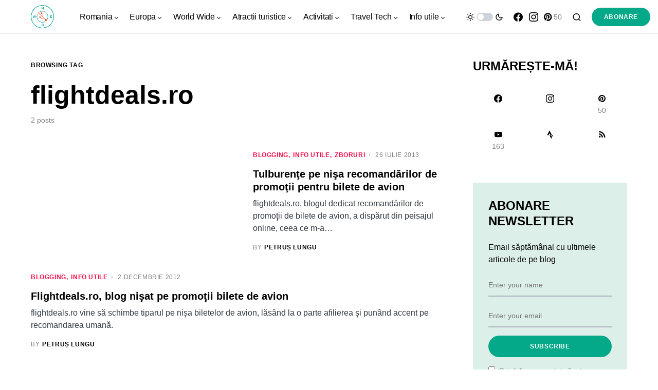

--- FILE ---
content_type: text/html; charset=UTF-8
request_url: https://calatoruldigital.ro/tag/flightdeals-ro/
body_size: 18499
content:
<!doctype html>
<html dir="ltr" lang="ro-RO" prefix="og: https://ogp.me/ns#">
<head>
	<meta charset="UTF-8" />
	<meta name="viewport" content="width=device-width, initial-scale=1" />
	<link rel="profile" href="https://gmpg.org/xfn/11" />
	<title>flightdeals.ro | călătorul digital</title>
	<style>img:is([sizes="auto" i], [sizes^="auto," i]) { contain-intrinsic-size: 3000px 1500px }</style>
	
		<!-- All in One SEO 4.8.7 - aioseo.com -->
	<meta name="robots" content="max-image-preview:large" />
	<meta name="google-site-verification" content="2dSVOp8hl1jrp-jrWkfil7BwktKDYXWOqHUodh3dvR4" />
	<meta name="msvalidate.01" content="B236D12E2F475EA9CA5561DDC492B8C2" />
	<meta name="p:domain_verify" content="7baa358abaae1c50eba34873c8ad85e6" />
	<meta name="keywords" content="flightdeals.ro,bilete avion,justbe.ro" />
	<link rel="canonical" href="https://calatoruldigital.ro/tag/flightdeals-ro/" />
	<meta name="generator" content="All in One SEO (AIOSEO) 4.8.7" />

		<!-- Google tag (gtag.js) -->
<script async src="https://www.googletagmanager.com/gtag/js?id=G-RRBVM46LCT"></script>
<script>
  window.dataLayer = window.dataLayer || [];
  function gtag(){dataLayer.push(arguments);}
  gtag('js', new Date());

  gtag('config', 'G-RRBVM46LCT');
</script>
		<script type="application/ld+json" class="aioseo-schema">
			{"@context":"https:\/\/schema.org","@graph":[{"@type":"BreadcrumbList","@id":"https:\/\/calatoruldigital.ro\/tag\/flightdeals-ro\/#breadcrumblist","itemListElement":[{"@type":"ListItem","@id":"https:\/\/calatoruldigital.ro#listItem","position":1,"name":"Prima pagin\u0103","item":"https:\/\/calatoruldigital.ro","nextItem":{"@type":"ListItem","@id":"https:\/\/calatoruldigital.ro\/tag\/flightdeals-ro\/#listItem","name":"flightdeals.ro"}},{"@type":"ListItem","@id":"https:\/\/calatoruldigital.ro\/tag\/flightdeals-ro\/#listItem","position":2,"name":"flightdeals.ro","previousItem":{"@type":"ListItem","@id":"https:\/\/calatoruldigital.ro#listItem","name":"Prima pagin\u0103"}}]},{"@type":"CollectionPage","@id":"https:\/\/calatoruldigital.ro\/tag\/flightdeals-ro\/#collectionpage","url":"https:\/\/calatoruldigital.ro\/tag\/flightdeals-ro\/","name":"flightdeals.ro | c\u0103l\u0103torul digital","inLanguage":"ro-RO","isPartOf":{"@id":"https:\/\/calatoruldigital.ro\/#website"},"breadcrumb":{"@id":"https:\/\/calatoruldigital.ro\/tag\/flightdeals-ro\/#breadcrumblist"}},{"@type":"Person","@id":"https:\/\/calatoruldigital.ro\/#person","name":"Petru\u0219 Lungu","image":{"@type":"ImageObject","@id":"https:\/\/calatoruldigital.ro\/tag\/flightdeals-ro\/#personImage","url":"https:\/\/secure.gravatar.com\/avatar\/2eb590f47101fccb33d2f09f0d2fbec0953a4955be1231f210df2651456f3d69?s=96&d=mm&r=g","width":96,"height":96,"caption":"Petru\u0219 Lungu"},"sameAs":["https:\/\/www.facebook.com\/petrus.lungu"]},{"@type":"WebSite","@id":"https:\/\/calatoruldigital.ro\/#website","url":"https:\/\/calatoruldigital.ro\/","name":"c\u0103l\u0103torul digital","description":"timp liber, c\u0103l\u0103torii de weekend \u0219i tehnologie la purt\u0103tor","inLanguage":"ro-RO","publisher":{"@id":"https:\/\/calatoruldigital.ro\/#person"}}]}
		</script>
		<!-- All in One SEO -->

<link rel="alternate" type="application/rss+xml" title="călătorul digital &raquo; Flux" href="https://calatoruldigital.ro/feed/" />
<link rel="alternate" type="application/rss+xml" title="călătorul digital &raquo; Flux comentarii" href="https://calatoruldigital.ro/comments/feed/" />
<link rel="alternate" type="application/rss+xml" title="călătorul digital &raquo; Flux etichetă flightdeals.ro" href="https://calatoruldigital.ro/tag/flightdeals-ro/feed/" />
			<link rel="preload" href="https://calatoruldigital.ro/wp-content/plugins/canvas/assets/fonts/canvas-icons.woff" as="font" type="font/woff" crossorigin>
			<script>
window._wpemojiSettings = {"baseUrl":"https:\/\/s.w.org\/images\/core\/emoji\/16.0.1\/72x72\/","ext":".png","svgUrl":"https:\/\/s.w.org\/images\/core\/emoji\/16.0.1\/svg\/","svgExt":".svg","source":{"concatemoji":"https:\/\/calatoruldigital.ro\/wp-includes\/js\/wp-emoji-release.min.js?ver=6.8.3"}};
/*! This file is auto-generated */
!function(s,n){var o,i,e;function c(e){try{var t={supportTests:e,timestamp:(new Date).valueOf()};sessionStorage.setItem(o,JSON.stringify(t))}catch(e){}}function p(e,t,n){e.clearRect(0,0,e.canvas.width,e.canvas.height),e.fillText(t,0,0);var t=new Uint32Array(e.getImageData(0,0,e.canvas.width,e.canvas.height).data),a=(e.clearRect(0,0,e.canvas.width,e.canvas.height),e.fillText(n,0,0),new Uint32Array(e.getImageData(0,0,e.canvas.width,e.canvas.height).data));return t.every(function(e,t){return e===a[t]})}function u(e,t){e.clearRect(0,0,e.canvas.width,e.canvas.height),e.fillText(t,0,0);for(var n=e.getImageData(16,16,1,1),a=0;a<n.data.length;a++)if(0!==n.data[a])return!1;return!0}function f(e,t,n,a){switch(t){case"flag":return n(e,"\ud83c\udff3\ufe0f\u200d\u26a7\ufe0f","\ud83c\udff3\ufe0f\u200b\u26a7\ufe0f")?!1:!n(e,"\ud83c\udde8\ud83c\uddf6","\ud83c\udde8\u200b\ud83c\uddf6")&&!n(e,"\ud83c\udff4\udb40\udc67\udb40\udc62\udb40\udc65\udb40\udc6e\udb40\udc67\udb40\udc7f","\ud83c\udff4\u200b\udb40\udc67\u200b\udb40\udc62\u200b\udb40\udc65\u200b\udb40\udc6e\u200b\udb40\udc67\u200b\udb40\udc7f");case"emoji":return!a(e,"\ud83e\udedf")}return!1}function g(e,t,n,a){var r="undefined"!=typeof WorkerGlobalScope&&self instanceof WorkerGlobalScope?new OffscreenCanvas(300,150):s.createElement("canvas"),o=r.getContext("2d",{willReadFrequently:!0}),i=(o.textBaseline="top",o.font="600 32px Arial",{});return e.forEach(function(e){i[e]=t(o,e,n,a)}),i}function t(e){var t=s.createElement("script");t.src=e,t.defer=!0,s.head.appendChild(t)}"undefined"!=typeof Promise&&(o="wpEmojiSettingsSupports",i=["flag","emoji"],n.supports={everything:!0,everythingExceptFlag:!0},e=new Promise(function(e){s.addEventListener("DOMContentLoaded",e,{once:!0})}),new Promise(function(t){var n=function(){try{var e=JSON.parse(sessionStorage.getItem(o));if("object"==typeof e&&"number"==typeof e.timestamp&&(new Date).valueOf()<e.timestamp+604800&&"object"==typeof e.supportTests)return e.supportTests}catch(e){}return null}();if(!n){if("undefined"!=typeof Worker&&"undefined"!=typeof OffscreenCanvas&&"undefined"!=typeof URL&&URL.createObjectURL&&"undefined"!=typeof Blob)try{var e="postMessage("+g.toString()+"("+[JSON.stringify(i),f.toString(),p.toString(),u.toString()].join(",")+"));",a=new Blob([e],{type:"text/javascript"}),r=new Worker(URL.createObjectURL(a),{name:"wpTestEmojiSupports"});return void(r.onmessage=function(e){c(n=e.data),r.terminate(),t(n)})}catch(e){}c(n=g(i,f,p,u))}t(n)}).then(function(e){for(var t in e)n.supports[t]=e[t],n.supports.everything=n.supports.everything&&n.supports[t],"flag"!==t&&(n.supports.everythingExceptFlag=n.supports.everythingExceptFlag&&n.supports[t]);n.supports.everythingExceptFlag=n.supports.everythingExceptFlag&&!n.supports.flag,n.DOMReady=!1,n.readyCallback=function(){n.DOMReady=!0}}).then(function(){return e}).then(function(){var e;n.supports.everything||(n.readyCallback(),(e=n.source||{}).concatemoji?t(e.concatemoji):e.wpemoji&&e.twemoji&&(t(e.twemoji),t(e.wpemoji)))}))}((window,document),window._wpemojiSettings);
</script>
<link rel='stylesheet' id='canvas-css' href='https://calatoruldigital.ro/wp-content/plugins/canvas/assets/css/canvas.css?ver=2.5.1' media='all' />
<link rel='alternate stylesheet' id='powerkit-icons-css' href='https://calatoruldigital.ro/wp-content/plugins/powerkit/assets/fonts/powerkit-icons.woff?ver=3.0.2' as='font' type='font/wof' crossorigin />
<link rel='stylesheet' id='powerkit-css' href='https://calatoruldigital.ro/wp-content/plugins/powerkit/assets/css/powerkit.css?ver=3.0.2' media='all' />
<style id='wp-emoji-styles-inline-css'>

	img.wp-smiley, img.emoji {
		display: inline !important;
		border: none !important;
		box-shadow: none !important;
		height: 1em !important;
		width: 1em !important;
		margin: 0 0.07em !important;
		vertical-align: -0.1em !important;
		background: none !important;
		padding: 0 !important;
	}
</style>
<link rel='stylesheet' id='wp-block-library-css' href='https://calatoruldigital.ro/wp-includes/css/dist/block-library/style.min.css?ver=6.8.3' media='all' />
<style id='classic-theme-styles-inline-css'>
/*! This file is auto-generated */
.wp-block-button__link{color:#fff;background-color:#32373c;border-radius:9999px;box-shadow:none;text-decoration:none;padding:calc(.667em + 2px) calc(1.333em + 2px);font-size:1.125em}.wp-block-file__button{background:#32373c;color:#fff;text-decoration:none}
</style>
<link rel='stylesheet' id='canvas-block-alert-style-css' href='https://calatoruldigital.ro/wp-content/plugins/canvas/components/basic-elements/block-alert/block.css?ver=1750746443' media='all' />
<link rel='stylesheet' id='canvas-block-progress-style-css' href='https://calatoruldigital.ro/wp-content/plugins/canvas/components/basic-elements/block-progress/block.css?ver=1750746443' media='all' />
<link rel='stylesheet' id='canvas-block-collapsibles-style-css' href='https://calatoruldigital.ro/wp-content/plugins/canvas/components/basic-elements/block-collapsibles/block.css?ver=1750746443' media='all' />
<link rel='stylesheet' id='canvas-block-tabs-style-css' href='https://calatoruldigital.ro/wp-content/plugins/canvas/components/basic-elements/block-tabs/block.css?ver=1750746443' media='all' />
<link rel='stylesheet' id='canvas-block-section-heading-style-css' href='https://calatoruldigital.ro/wp-content/plugins/canvas/components/basic-elements/block-section-heading/block.css?ver=1750746443' media='all' />
<link rel='stylesheet' id='canvas-block-row-style-css' href='https://calatoruldigital.ro/wp-content/plugins/canvas/components/layout-blocks/block-row/block-row.css?ver=1750746443' media='all' />
<link rel='stylesheet' id='canvas-justified-gallery-block-style-css' href='https://calatoruldigital.ro/wp-content/plugins/canvas/components/justified-gallery/block/block-justified-gallery.css?ver=1750746443' media='all' />
<link rel='stylesheet' id='canvas-slider-gallery-block-style-css' href='https://calatoruldigital.ro/wp-content/plugins/canvas/components/slider-gallery/block/block-slider-gallery.css?ver=1750746443' media='all' />
<link rel='stylesheet' id='canvas-block-posts-sidebar-css' href='https://calatoruldigital.ro/wp-content/plugins/canvas/components/posts/block-posts-sidebar/block-posts-sidebar.css?ver=1750746443' media='all' />
<style id='global-styles-inline-css'>
:root{--wp--preset--aspect-ratio--square: 1;--wp--preset--aspect-ratio--4-3: 4/3;--wp--preset--aspect-ratio--3-4: 3/4;--wp--preset--aspect-ratio--3-2: 3/2;--wp--preset--aspect-ratio--2-3: 2/3;--wp--preset--aspect-ratio--16-9: 16/9;--wp--preset--aspect-ratio--9-16: 9/16;--wp--preset--color--black: #000000;--wp--preset--color--cyan-bluish-gray: #abb8c3;--wp--preset--color--white: #FFFFFF;--wp--preset--color--pale-pink: #f78da7;--wp--preset--color--vivid-red: #cf2e2e;--wp--preset--color--luminous-vivid-orange: #ff6900;--wp--preset--color--luminous-vivid-amber: #fcb900;--wp--preset--color--light-green-cyan: #7bdcb5;--wp--preset--color--vivid-green-cyan: #00d084;--wp--preset--color--pale-cyan-blue: #8ed1fc;--wp--preset--color--vivid-cyan-blue: #0693e3;--wp--preset--color--vivid-purple: #9b51e0;--wp--preset--color--blue: #59BACC;--wp--preset--color--green: #03a988;--wp--preset--color--orange: #FFBC49;--wp--preset--color--red: #fb0d48;--wp--preset--color--secondary-bg: #f8f3ee;--wp--preset--color--accent-bg: #ddefe9;--wp--preset--color--additional: #484848;--wp--preset--color--secondary: #818181;--wp--preset--color--gray-50: #f8f9fa;--wp--preset--color--gray-100: #f8f9fb;--wp--preset--color--gray-200: #e9ecef;--wp--preset--gradient--vivid-cyan-blue-to-vivid-purple: linear-gradient(135deg,rgba(6,147,227,1) 0%,rgb(155,81,224) 100%);--wp--preset--gradient--light-green-cyan-to-vivid-green-cyan: linear-gradient(135deg,rgb(122,220,180) 0%,rgb(0,208,130) 100%);--wp--preset--gradient--luminous-vivid-amber-to-luminous-vivid-orange: linear-gradient(135deg,rgba(252,185,0,1) 0%,rgba(255,105,0,1) 100%);--wp--preset--gradient--luminous-vivid-orange-to-vivid-red: linear-gradient(135deg,rgba(255,105,0,1) 0%,rgb(207,46,46) 100%);--wp--preset--gradient--very-light-gray-to-cyan-bluish-gray: linear-gradient(135deg,rgb(238,238,238) 0%,rgb(169,184,195) 100%);--wp--preset--gradient--cool-to-warm-spectrum: linear-gradient(135deg,rgb(74,234,220) 0%,rgb(151,120,209) 20%,rgb(207,42,186) 40%,rgb(238,44,130) 60%,rgb(251,105,98) 80%,rgb(254,248,76) 100%);--wp--preset--gradient--blush-light-purple: linear-gradient(135deg,rgb(255,206,236) 0%,rgb(152,150,240) 100%);--wp--preset--gradient--blush-bordeaux: linear-gradient(135deg,rgb(254,205,165) 0%,rgb(254,45,45) 50%,rgb(107,0,62) 100%);--wp--preset--gradient--luminous-dusk: linear-gradient(135deg,rgb(255,203,112) 0%,rgb(199,81,192) 50%,rgb(65,88,208) 100%);--wp--preset--gradient--pale-ocean: linear-gradient(135deg,rgb(255,245,203) 0%,rgb(182,227,212) 50%,rgb(51,167,181) 100%);--wp--preset--gradient--electric-grass: linear-gradient(135deg,rgb(202,248,128) 0%,rgb(113,206,126) 100%);--wp--preset--gradient--midnight: linear-gradient(135deg,rgb(2,3,129) 0%,rgb(40,116,252) 100%);--wp--preset--font-size--small: 13px;--wp--preset--font-size--medium: 20px;--wp--preset--font-size--large: 36px;--wp--preset--font-size--x-large: 42px;--wp--preset--spacing--20: 0.44rem;--wp--preset--spacing--30: 0.67rem;--wp--preset--spacing--40: 1rem;--wp--preset--spacing--50: 1.5rem;--wp--preset--spacing--60: 2.25rem;--wp--preset--spacing--70: 3.38rem;--wp--preset--spacing--80: 5.06rem;--wp--preset--shadow--natural: 6px 6px 9px rgba(0, 0, 0, 0.2);--wp--preset--shadow--deep: 12px 12px 50px rgba(0, 0, 0, 0.4);--wp--preset--shadow--sharp: 6px 6px 0px rgba(0, 0, 0, 0.2);--wp--preset--shadow--outlined: 6px 6px 0px -3px rgba(255, 255, 255, 1), 6px 6px rgba(0, 0, 0, 1);--wp--preset--shadow--crisp: 6px 6px 0px rgba(0, 0, 0, 1);}:where(.is-layout-flex){gap: 0.5em;}:where(.is-layout-grid){gap: 0.5em;}body .is-layout-flex{display: flex;}.is-layout-flex{flex-wrap: wrap;align-items: center;}.is-layout-flex > :is(*, div){margin: 0;}body .is-layout-grid{display: grid;}.is-layout-grid > :is(*, div){margin: 0;}:where(.wp-block-columns.is-layout-flex){gap: 2em;}:where(.wp-block-columns.is-layout-grid){gap: 2em;}:where(.wp-block-post-template.is-layout-flex){gap: 1.25em;}:where(.wp-block-post-template.is-layout-grid){gap: 1.25em;}.has-black-color{color: var(--wp--preset--color--black) !important;}.has-cyan-bluish-gray-color{color: var(--wp--preset--color--cyan-bluish-gray) !important;}.has-white-color{color: var(--wp--preset--color--white) !important;}.has-pale-pink-color{color: var(--wp--preset--color--pale-pink) !important;}.has-vivid-red-color{color: var(--wp--preset--color--vivid-red) !important;}.has-luminous-vivid-orange-color{color: var(--wp--preset--color--luminous-vivid-orange) !important;}.has-luminous-vivid-amber-color{color: var(--wp--preset--color--luminous-vivid-amber) !important;}.has-light-green-cyan-color{color: var(--wp--preset--color--light-green-cyan) !important;}.has-vivid-green-cyan-color{color: var(--wp--preset--color--vivid-green-cyan) !important;}.has-pale-cyan-blue-color{color: var(--wp--preset--color--pale-cyan-blue) !important;}.has-vivid-cyan-blue-color{color: var(--wp--preset--color--vivid-cyan-blue) !important;}.has-vivid-purple-color{color: var(--wp--preset--color--vivid-purple) !important;}.has-black-background-color{background-color: var(--wp--preset--color--black) !important;}.has-cyan-bluish-gray-background-color{background-color: var(--wp--preset--color--cyan-bluish-gray) !important;}.has-white-background-color{background-color: var(--wp--preset--color--white) !important;}.has-pale-pink-background-color{background-color: var(--wp--preset--color--pale-pink) !important;}.has-vivid-red-background-color{background-color: var(--wp--preset--color--vivid-red) !important;}.has-luminous-vivid-orange-background-color{background-color: var(--wp--preset--color--luminous-vivid-orange) !important;}.has-luminous-vivid-amber-background-color{background-color: var(--wp--preset--color--luminous-vivid-amber) !important;}.has-light-green-cyan-background-color{background-color: var(--wp--preset--color--light-green-cyan) !important;}.has-vivid-green-cyan-background-color{background-color: var(--wp--preset--color--vivid-green-cyan) !important;}.has-pale-cyan-blue-background-color{background-color: var(--wp--preset--color--pale-cyan-blue) !important;}.has-vivid-cyan-blue-background-color{background-color: var(--wp--preset--color--vivid-cyan-blue) !important;}.has-vivid-purple-background-color{background-color: var(--wp--preset--color--vivid-purple) !important;}.has-black-border-color{border-color: var(--wp--preset--color--black) !important;}.has-cyan-bluish-gray-border-color{border-color: var(--wp--preset--color--cyan-bluish-gray) !important;}.has-white-border-color{border-color: var(--wp--preset--color--white) !important;}.has-pale-pink-border-color{border-color: var(--wp--preset--color--pale-pink) !important;}.has-vivid-red-border-color{border-color: var(--wp--preset--color--vivid-red) !important;}.has-luminous-vivid-orange-border-color{border-color: var(--wp--preset--color--luminous-vivid-orange) !important;}.has-luminous-vivid-amber-border-color{border-color: var(--wp--preset--color--luminous-vivid-amber) !important;}.has-light-green-cyan-border-color{border-color: var(--wp--preset--color--light-green-cyan) !important;}.has-vivid-green-cyan-border-color{border-color: var(--wp--preset--color--vivid-green-cyan) !important;}.has-pale-cyan-blue-border-color{border-color: var(--wp--preset--color--pale-cyan-blue) !important;}.has-vivid-cyan-blue-border-color{border-color: var(--wp--preset--color--vivid-cyan-blue) !important;}.has-vivid-purple-border-color{border-color: var(--wp--preset--color--vivid-purple) !important;}.has-vivid-cyan-blue-to-vivid-purple-gradient-background{background: var(--wp--preset--gradient--vivid-cyan-blue-to-vivid-purple) !important;}.has-light-green-cyan-to-vivid-green-cyan-gradient-background{background: var(--wp--preset--gradient--light-green-cyan-to-vivid-green-cyan) !important;}.has-luminous-vivid-amber-to-luminous-vivid-orange-gradient-background{background: var(--wp--preset--gradient--luminous-vivid-amber-to-luminous-vivid-orange) !important;}.has-luminous-vivid-orange-to-vivid-red-gradient-background{background: var(--wp--preset--gradient--luminous-vivid-orange-to-vivid-red) !important;}.has-very-light-gray-to-cyan-bluish-gray-gradient-background{background: var(--wp--preset--gradient--very-light-gray-to-cyan-bluish-gray) !important;}.has-cool-to-warm-spectrum-gradient-background{background: var(--wp--preset--gradient--cool-to-warm-spectrum) !important;}.has-blush-light-purple-gradient-background{background: var(--wp--preset--gradient--blush-light-purple) !important;}.has-blush-bordeaux-gradient-background{background: var(--wp--preset--gradient--blush-bordeaux) !important;}.has-luminous-dusk-gradient-background{background: var(--wp--preset--gradient--luminous-dusk) !important;}.has-pale-ocean-gradient-background{background: var(--wp--preset--gradient--pale-ocean) !important;}.has-electric-grass-gradient-background{background: var(--wp--preset--gradient--electric-grass) !important;}.has-midnight-gradient-background{background: var(--wp--preset--gradient--midnight) !important;}.has-small-font-size{font-size: var(--wp--preset--font-size--small) !important;}.has-medium-font-size{font-size: var(--wp--preset--font-size--medium) !important;}.has-large-font-size{font-size: var(--wp--preset--font-size--large) !important;}.has-x-large-font-size{font-size: var(--wp--preset--font-size--x-large) !important;}
:where(.wp-block-post-template.is-layout-flex){gap: 1.25em;}:where(.wp-block-post-template.is-layout-grid){gap: 1.25em;}
:where(.wp-block-columns.is-layout-flex){gap: 2em;}:where(.wp-block-columns.is-layout-grid){gap: 2em;}
:root :where(.wp-block-pullquote){font-size: 1.5em;line-height: 1.6;}
</style>
<link rel='stylesheet' id='canvas-block-heading-style-css' href='https://calatoruldigital.ro/wp-content/plugins/canvas/components/content-formatting/block-heading/block.css?ver=1750746443' media='all' />
<link rel='stylesheet' id='canvas-block-list-style-css' href='https://calatoruldigital.ro/wp-content/plugins/canvas/components/content-formatting/block-list/block.css?ver=1750746443' media='all' />
<link rel='stylesheet' id='canvas-block-paragraph-style-css' href='https://calatoruldigital.ro/wp-content/plugins/canvas/components/content-formatting/block-paragraph/block.css?ver=1750746443' media='all' />
<link rel='stylesheet' id='canvas-block-separator-style-css' href='https://calatoruldigital.ro/wp-content/plugins/canvas/components/content-formatting/block-separator/block.css?ver=1750746443' media='all' />
<link rel='stylesheet' id='canvas-block-group-style-css' href='https://calatoruldigital.ro/wp-content/plugins/canvas/components/basic-elements/block-group/block.css?ver=1750746443' media='all' />
<link rel='stylesheet' id='canvas-block-cover-style-css' href='https://calatoruldigital.ro/wp-content/plugins/canvas/components/basic-elements/block-cover/block.css?ver=1750746443' media='all' />
<link rel='stylesheet' id='powerkit-author-box-css' href='https://calatoruldigital.ro/wp-content/plugins/powerkit/modules/author-box/public/css/public-powerkit-author-box.css?ver=3.0.2' media='all' />
<link rel='stylesheet' id='powerkit-basic-elements-css' href='https://calatoruldigital.ro/wp-content/plugins/powerkit/modules/basic-elements/public/css/public-powerkit-basic-elements.css?ver=3.0.2' media='screen' />
<link rel='stylesheet' id='powerkit-coming-soon-css' href='https://calatoruldigital.ro/wp-content/plugins/powerkit/modules/coming-soon/public/css/public-powerkit-coming-soon.css?ver=3.0.2' media='all' />
<link rel='stylesheet' id='powerkit-content-formatting-css' href='https://calatoruldigital.ro/wp-content/plugins/powerkit/modules/content-formatting/public/css/public-powerkit-content-formatting.css?ver=3.0.2' media='all' />
<link rel='stylesheet' id='powerkit-сontributors-css' href='https://calatoruldigital.ro/wp-content/plugins/powerkit/modules/contributors/public/css/public-powerkit-contributors.css?ver=3.0.2' media='all' />
<link rel='stylesheet' id='powerkit-facebook-css' href='https://calatoruldigital.ro/wp-content/plugins/powerkit/modules/facebook/public/css/public-powerkit-facebook.css?ver=3.0.2' media='all' />
<link rel='stylesheet' id='powerkit-featured-categories-css' href='https://calatoruldigital.ro/wp-content/plugins/powerkit/modules/featured-categories/public/css/public-powerkit-featured-categories.css?ver=3.0.2' media='all' />
<link rel='stylesheet' id='powerkit-inline-posts-css' href='https://calatoruldigital.ro/wp-content/plugins/powerkit/modules/inline-posts/public/css/public-powerkit-inline-posts.css?ver=3.0.2' media='all' />
<link rel='stylesheet' id='powerkit-instagram-css' href='https://calatoruldigital.ro/wp-content/plugins/powerkit/modules/instagram/public/css/public-powerkit-instagram.css?ver=3.0.2' media='all' />
<link rel='stylesheet' id='powerkit-justified-gallery-css' href='https://calatoruldigital.ro/wp-content/plugins/powerkit/modules/justified-gallery/public/css/public-powerkit-justified-gallery.css?ver=3.0.2' media='all' />
<link rel='stylesheet' id='glightbox-css' href='https://calatoruldigital.ro/wp-content/plugins/powerkit/modules/lightbox/public/css/glightbox.min.css?ver=3.0.2' media='all' />
<link rel='stylesheet' id='powerkit-lightbox-css' href='https://calatoruldigital.ro/wp-content/plugins/powerkit/modules/lightbox/public/css/public-powerkit-lightbox.css?ver=3.0.2' media='all' />
<link rel='stylesheet' id='powerkit-opt-in-forms-css' href='https://calatoruldigital.ro/wp-content/plugins/powerkit/modules/opt-in-forms/public/css/public-powerkit-opt-in-forms.css?ver=3.0.2' media='all' />
<link rel='stylesheet' id='powerkit-pinterest-css' href='https://calatoruldigital.ro/wp-content/plugins/powerkit/modules/pinterest/public/css/public-powerkit-pinterest.css?ver=3.0.2' media='all' />
<link rel='stylesheet' id='powerkit-widget-posts-css' href='https://calatoruldigital.ro/wp-content/plugins/powerkit/modules/posts/public/css/public-powerkit-widget-posts.css?ver=3.0.2' media='all' />
<link rel='stylesheet' id='powerkit-scroll-to-top-css' href='https://calatoruldigital.ro/wp-content/plugins/powerkit/modules/scroll-to-top/public/css/public-powerkit-scroll-to-top.css?ver=3.0.2' media='all' />
<link rel='stylesheet' id='powerkit-share-buttons-css' href='https://calatoruldigital.ro/wp-content/plugins/powerkit/modules/share-buttons/public/css/public-powerkit-share-buttons.css?ver=3.0.2' media='all' />
<link rel='stylesheet' id='powerkit-slider-gallery-css' href='https://calatoruldigital.ro/wp-content/plugins/powerkit/modules/slider-gallery/public/css/public-powerkit-slider-gallery.css?ver=3.0.2' media='all' />
<link rel='stylesheet' id='powerkit-social-links-css' href='https://calatoruldigital.ro/wp-content/plugins/powerkit/modules/social-links/public/css/public-powerkit-social-links.css?ver=3.0.2' media='all' />
<link rel='stylesheet' id='powerkit-twitter-css' href='https://calatoruldigital.ro/wp-content/plugins/powerkit/modules/twitter/public/css/public-powerkit-twitter.css?ver=3.0.2' media='all' />
<link rel='stylesheet' id='powerkit-widget-about-css' href='https://calatoruldigital.ro/wp-content/plugins/powerkit/modules/widget-about/public/css/public-powerkit-widget-about.css?ver=3.0.2' media='all' />
<link rel='stylesheet' id='csco-styles-css' href='https://calatoruldigital.ro/wp-content/themes/verta/style.css?ver=1.0.2' media='all' />
<style id='csco-styles-inline-css'>
.searchwp-live-search-no-min-chars:after { content: "Continue typing" }
</style>
<link rel='stylesheet' id='stbCoreCSS-css' href='https://calatoruldigital.ro/wp-content/plugins/wp-special-textboxes/css/stb-core.css?ver=6.2.6' media='all' />
<style id='stbCoreCSS-inline-css'>
.stb-container {border-radius: 5px;-webkit-box-shadow: 0px 0px 15px #555555;box-shadow: 0px 0px 15px #555555;margin: 10px 10px 10px 10px}.stb-container.stb-widget {margin-left: 0;margin-right: 0;box-shadow: none}.stb-container .stb-caption .stb-caption-content {font-size: 15px;font-family: Impact, Verdana, Helvetica, Arial, sans-serif}.stb-container .stb-caption .stb-tool {background-color: transparent;background-image: url([data-uri]);background-position: 50%;background-repeat: no-repeat}.stb-container .stb-content {padding: 10px;font-size: unset;font-family: unset;text-shadow: unset}.stb-container.stb-collapsed .stb-caption .stb-tool {background-image: url([data-uri])}.stb-container.stb-collapsed .stb-content {padding-bottom: 0;padding-top: 0}.stb-container.stb-no-caption, .stb-container.stb-no-caption.stb-ltr {direction: ltr}.stb-container.stb-no-caption:not(.stb-caption-box) .stb-content,.stb-container.stb-no-caption.stb-ltr:not(.stb-caption-box) .stb-content {padding: 10px 10px 10px 0}.stb-container.stb-no-caption.stb-rtl {direction: rtl}.stb-container.stb-no-caption.stb-rtl:not(.stb-caption-box) .stb-content {padding: 10px 0 10px 10px}
.stb-container.stb-style-alert {color: #;border: 1px solid #;background-image: -webkit-gradient(linear, left top, left bottom, color-stop(30%, #), color-stop(90%, #));background-image: -o-linear-gradient(top, # 30%, # 90%);background-image: linear-gradient(180deg, # 30%, # 90%);}.stb-container.stb-style-alert .stb-caption {color: #;background-image: -webkit-gradient(linear, left top, left bottom, color-stop(30%, #), color-stop(90%, #));background-image: -o-linear-gradient(top, # 30%, # 90%);background-image: linear-gradient(180deg, # 30%, # 90%);}.stb-container.stb-style-alert.stb-no-caption:not(.stb-caption-box) .stb-caption {background-image: -webkit-gradient(linear, left top, left bottom, color-stop(30%, #), color-stop(90%, #));background-image: -o-linear-gradient(top, # 30%, # 90%);background-image: linear-gradient(180deg, # 30%, # 90%);}.stb-container.stb-style-black {color: #;border: 1px solid #;background-image: -webkit-gradient(linear, left top, left bottom, color-stop(30%, #), color-stop(90%, #));background-image: -o-linear-gradient(top, # 30%, # 90%);background-image: linear-gradient(180deg, # 30%, # 90%);}.stb-container.stb-style-black .stb-caption {color: #;background-image: -webkit-gradient(linear, left top, left bottom, color-stop(30%, #), color-stop(90%, #));background-image: -o-linear-gradient(top, # 30%, # 90%);background-image: linear-gradient(180deg, # 30%, # 90%);}.stb-container.stb-style-black.stb-no-caption:not(.stb-caption-box) .stb-caption {background-image: -webkit-gradient(linear, left top, left bottom, color-stop(30%, #), color-stop(90%, #));background-image: -o-linear-gradient(top, # 30%, # 90%);background-image: linear-gradient(180deg, # 30%, # 90%);}.stb-container.stb-style-download {color: #;border: 1px solid #;background-image: -webkit-gradient(linear, left top, left bottom, color-stop(30%, #), color-stop(90%, #));background-image: -o-linear-gradient(top, # 30%, # 90%);background-image: linear-gradient(180deg, # 30%, # 90%);}.stb-container.stb-style-download .stb-caption {color: #;background-image: -webkit-gradient(linear, left top, left bottom, color-stop(30%, #), color-stop(90%, #));background-image: -o-linear-gradient(top, # 30%, # 90%);background-image: linear-gradient(180deg, # 30%, # 90%);}.stb-container.stb-style-download.stb-no-caption:not(.stb-caption-box) .stb-caption {background-image: -webkit-gradient(linear, left top, left bottom, color-stop(30%, #), color-stop(90%, #));background-image: -o-linear-gradient(top, # 30%, # 90%);background-image: linear-gradient(180deg, # 30%, # 90%);}.stb-container.stb-style-info {color: #;border: 1px solid #;background-image: -webkit-gradient(linear, left top, left bottom, color-stop(30%, #), color-stop(90%, #));background-image: -o-linear-gradient(top, # 30%, # 90%);background-image: linear-gradient(180deg, # 30%, # 90%);}.stb-container.stb-style-info .stb-caption {color: #;background-image: -webkit-gradient(linear, left top, left bottom, color-stop(30%, #), color-stop(90%, #));background-image: -o-linear-gradient(top, # 30%, # 90%);background-image: linear-gradient(180deg, # 30%, # 90%);}.stb-container.stb-style-info.stb-no-caption:not(.stb-caption-box) .stb-caption {background-image: -webkit-gradient(linear, left top, left bottom, color-stop(30%, #), color-stop(90%, #));background-image: -o-linear-gradient(top, # 30%, # 90%);background-image: linear-gradient(180deg, # 30%, # 90%);}.stb-container.stb-style-warning {color: #;border: 1px solid #;background-image: -webkit-gradient(linear, left top, left bottom, color-stop(30%, #), color-stop(90%, #));background-image: -o-linear-gradient(top, # 30%, # 90%);background-image: linear-gradient(180deg, # 30%, # 90%);}.stb-container.stb-style-warning .stb-caption {color: #;background-image: -webkit-gradient(linear, left top, left bottom, color-stop(30%, #), color-stop(90%, #));background-image: -o-linear-gradient(top, # 30%, # 90%);background-image: linear-gradient(180deg, # 30%, # 90%);}.stb-container.stb-style-warning.stb-no-caption:not(.stb-caption-box) .stb-caption {background-image: -webkit-gradient(linear, left top, left bottom, color-stop(30%, #), color-stop(90%, #));background-image: -o-linear-gradient(top, # 30%, # 90%);background-image: linear-gradient(180deg, # 30%, # 90%);}.stb-container.stb-style-grey {color: #;border: 1px solid #;background-image: -webkit-gradient(linear, left top, left bottom, color-stop(30%, #), color-stop(90%, #));background-image: -o-linear-gradient(top, # 30%, # 90%);background-image: linear-gradient(180deg, # 30%, # 90%);}.stb-container.stb-style-grey .stb-caption {color: #;background-image: -webkit-gradient(linear, left top, left bottom, color-stop(30%, #), color-stop(90%, #));background-image: -o-linear-gradient(top, # 30%, # 90%);background-image: linear-gradient(180deg, # 30%, # 90%);}.stb-container.stb-style-grey.stb-no-caption:not(.stb-caption-box) .stb-caption {background-image: -webkit-gradient(linear, left top, left bottom, color-stop(30%, #), color-stop(90%, #));background-image: -o-linear-gradient(top, # 30%, # 90%);background-image: linear-gradient(180deg, # 30%, # 90%);}.stb-container.stb-style-custom {color: #;border: 1px solid #;background-image: -webkit-gradient(linear, left top, left bottom, color-stop(30%, #), color-stop(90%, #));background-image: -o-linear-gradient(top, # 30%, # 90%);background-image: linear-gradient(180deg, # 30%, # 90%);}.stb-container.stb-style-custom .stb-caption {color: #;background-image: -webkit-gradient(linear, left top, left bottom, color-stop(30%, #), color-stop(90%, #));background-image: -o-linear-gradient(top, # 30%, # 90%);background-image: linear-gradient(180deg, # 30%, # 90%);}.stb-container.stb-style-custom.stb-no-caption:not(.stb-caption-box) .stb-caption {background-image: -webkit-gradient(linear, left top, left bottom, color-stop(30%, #), color-stop(90%, #));background-image: -o-linear-gradient(top, # 30%, # 90%);background-image: linear-gradient(180deg, # 30%, # 90%);}
</style>
<script src="https://calatoruldigital.ro/wp-includes/js/jquery/jquery.min.js?ver=3.7.1" id="jquery-core-js"></script>
<script src="https://calatoruldigital.ro/wp-includes/js/jquery/jquery-migrate.min.js?ver=3.4.1" id="jquery-migrate-js"></script>
<link rel="https://api.w.org/" href="https://calatoruldigital.ro/wp-json/" /><link rel="alternate" title="JSON" type="application/json" href="https://calatoruldigital.ro/wp-json/wp/v2/tags/4834" /><link rel="EditURI" type="application/rsd+xml" title="RSD" href="https://calatoruldigital.ro/xmlrpc.php?rsd" />
<style id='csco-theme-typography'>
	:root {
		/* Base Font */
		--cs-font-base-family: -apple-system, BlinkMacSystemFont, "Segoe UI", Roboto, Oxygen-Sans, Ubuntu, Cantarell, "Helvetica Neue", sans-serif;
		--cs-font-base-size: 1rem;
		--cs-font-base-weight: 400;
		--cs-font-base-style: normal;
		--cs-font-base-letter-spacing: normal;
		--cs-font-base-line-height: 1.5;

		/* Primary Font */
		--cs-font-primary-family: -apple-system, BlinkMacSystemFont, "Segoe UI", Roboto, Oxygen-Sans, Ubuntu, Cantarell, "Helvetica Neue", sans-serif;
		--cs-font-primary-size: 0.75rem;
		--cs-font-primary-weight: 700;
		--cs-font-primary-style: normal;
		--cs-font-primary-letter-spacing: 0.05em;
		--cs-font-primary-text-transform: uppercase;

		/* Secondary Font */
		--cs-font-secondary-family: -apple-system, BlinkMacSystemFont, "Segoe UI", Roboto, Oxygen-Sans, Ubuntu, Cantarell, "Helvetica Neue", sans-serif;
		--cs-font-secondary-size: 0.875rem;
		--cs-font-secondary-weight: 400;
		--cs-font-secondary-style: normal;
		--cs-font-secondary-letter-spacing: normal;
		--cs-font-secondary-text-transform: none;

		/* Category Font */
		--cs-font-category-family: -apple-system, BlinkMacSystemFont, "Segoe UI", Roboto, Oxygen-Sans, Ubuntu, Cantarell, "Helvetica Neue", sans-serif;
		--cs-font-category-size: 0.75rem;
		--cs-font-category-weight: 700;
		--cs-font-category-style: normal;
		--cs-font-category-letter-spacing: 0.05em;
		--cs-font-category-text-transform: uppercase;

		/* Post Meta Font */
		--cs-font-post-meta-family: -apple-system, BlinkMacSystemFont, "Segoe UI", Roboto, Oxygen-Sans, Ubuntu, Cantarell, "Helvetica Neue", sans-serif;
		--cs-font-post-meta-size: 0.75rem;
		--cs-font-post-meta-weight: 400;
		--cs-font-post-meta-style: normal;
		--cs-font-post-meta-letter-spacing: 0.05em;
		--cs-font-post-meta-text-transform: uppercase;

		/* Input Font */
		--cs-font-input-family: -apple-system, BlinkMacSystemFont, "Segoe UI", Roboto, Oxygen-Sans, Ubuntu, Cantarell, "Helvetica Neue", sans-serif;
		--cs-font-input-size: 0.875rem;
		--cs-font-input-line-height: 1.625rem;
		--cs-font-input-weight: 400;
		--cs-font-input-style: normal;
		--cs-font-input-letter-spacing: normal;
		--cs-font-input-text-transform: none;

		/* Post Subbtitle */
		--cs-font-post-subtitle-family: inherit;
		--cs-font-post-subtitle-size: 1.25rem;
		--cs-font-post-subtitle-letter-spacing: normal;

		/* Post Content */
		--cs-font-post-content-family: -apple-system, BlinkMacSystemFont, "Segoe UI", Roboto, Oxygen-Sans, Ubuntu, Cantarell, "Helvetica Neue", sans-serif;
		--cs-font-post-content-size: 1rem;
		--cs-font-post-content-letter-spacing: normal;

		/* Summary */
		--cs-font-entry-summary-family: -apple-system, BlinkMacSystemFont, "Segoe UI", Roboto, Oxygen-Sans, Ubuntu, Cantarell, "Helvetica Neue", sans-serif;
		--cs-font-entry-summary-size: 1.125rem;
		--cs-font-entry-summary-letter-spacing: normal;

		/* Entry Excerpt */
		--cs-font-entry-excerpt-family: -apple-system, BlinkMacSystemFont, "Segoe UI", Roboto, Oxygen-Sans, Ubuntu, Cantarell, "Helvetica Neue", sans-serif;
		--cs-font-entry-excerpt-size: 1rem;
		--cs-font-entry-excerpt-letter-spacing: normal;

		/* Logos --------------- */

		/* Main Logo */
		--cs-font-main-logo-family: -apple-system, BlinkMacSystemFont, "Segoe UI", Roboto, Oxygen-Sans, Ubuntu, Cantarell, "Helvetica Neue", sans-serif;
		--cs-font-main-logo-size: 1.5rem;
		--cs-font-main-logo-weight: 700;
		--cs-font-main-logo-style: normal;
		--cs-font-main-logo-letter-spacing: normal;
		--cs-font-main-logo-text-transform: uppercase;

		/* Large Logo */
		--cs-font-large-logo-family: -apple-system, BlinkMacSystemFont, "Segoe UI", Roboto, Oxygen-Sans, Ubuntu, Cantarell, "Helvetica Neue", sans-serif;
		--cs-font-large-logo-size: 2rem;
		--cs-font-large-logo-weight: 700;
		--cs-font-large-logo-style: normal;
		--cs-font-large-logo-letter-spacing: normal;
		--cs-font-large-logo-text-transform: none;

		/* Footer Logo */
		--cs-font-footer-logo-family: -apple-system, BlinkMacSystemFont, "Segoe UI", Roboto, Oxygen-Sans, Ubuntu, Cantarell, "Helvetica Neue", sans-serif;
		--cs-font-footer-logo-size: 1.5rem;
		--cs-font-footer-logo-weight: 700;
		--cs-font-footer-logo-style: normal;
		--cs-font-footer-logo-letter-spacing: normal;
		--cs-font-footer-logo-text-transform: none;

		/* Headings --------------- */

		/* Headings */
		--cs-font-headings-family: -apple-system, BlinkMacSystemFont, "Segoe UI", Roboto, Oxygen-Sans, Ubuntu, Cantarell, "Helvetica Neue", sans-serif;
		--cs-font-headings-weight: 700;
		--cs-font-headings-style: normal;
		--cs-font-headings-line-height: 1.25;
		--cs-font-headings-letter-spacing: normal;
		--cs-font-headings-text-transform: none;

		/* Menu Font --------------- */

		/* Menu */
		/* Used for main top level menu elements. */
		--cs-font-menu-family: -apple-system, BlinkMacSystemFont, "Segoe UI", Roboto, Oxygen-Sans, Ubuntu, Cantarell, "Helvetica Neue", sans-serif;
		--cs-font-menu-size: 1rem;
		--cs-font-menu-weight: 500;
		--cs-font-menu-style: normal;
		--cs-font-menu-letter-spacing: -0.0125em;
		--cs-font-menu-text-transform: none;

		/* Submenu Font */
		/* Used for submenu elements. */
		--cs-font-submenu-family: -apple-system, BlinkMacSystemFont, "Segoe UI", Roboto, Oxygen-Sans, Ubuntu, Cantarell, "Helvetica Neue", sans-serif;
		--cs-font-submenu-size: 0.875rem;
		--cs-font-submenu-weight: 400;
		--cs-font-submenu-style: normal;
		--cs-font-submenu-letter-spacing: normal;
		--cs-font-submenu-text-transform: none;

		/* Section Headings --------------- */
		--cs-font-section-headings-family: -apple-system, BlinkMacSystemFont, "Segoe UI", Roboto, Oxygen-Sans, Ubuntu, Cantarell, "Helvetica Neue", sans-serif;
		--cs-font-section-headings-size: 1.5rem;
		--cs-font-section-headings-weight: 700;
		--cs-font-section-headings-style: normal;
		--cs-font-section-headings-letter-spacing: normal;
		--cs-font-section-headings-text-transform: uppercase;

		/* Footer Headings */
		--cs-font-footer-headings-family: Poppins;
		--cs-font-footer-headings-size: 1rem;
		--cs-font-footer-headings-weight: 700;
		--cs-font-footer-headings-style: normal;
		--cs-font-footer-headings-letter-spacing: normal;
		--cs-font-footer-headings-text-transform: none;

		/* Numbered Post*/
		--cs-font-numbered-post-family: -apple-system, BlinkMacSystemFont, "Segoe UI", Roboto, Oxygen-Sans, Ubuntu, Cantarell, "Helvetica Neue", sans-serif;
		--cs-font-numbered-post-weight: 700;
		--cs-font-numbered-post-style: normal;

	}

			.cs-header {
			--cs-font-section-headings-family: -apple-system, BlinkMacSystemFont, "Segoe UI", Roboto, Oxygen-Sans, Ubuntu, Cantarell, "Helvetica Neue", sans-serif;
			--cs-font-section-headings-size: 1.5rem;
			--cs-font-section-headings-weight: 700;
			--cs-font-section-headings-style: normal;
			--cs-font-section-headings-letter-spacing: ;
			--cs-font-section-headings-text-transform: none;
		}
	
	.cs-posts-area {
		--cs-post-area-content-background: transparent;
	}

		
</style>
<style>.recentcomments a{display:inline !important;padding:0 !important;margin:0 !important;}</style><link rel="icon" href="https://calatoruldigital.ro/wp-content/uploads/2019/11/cropped-logo-icon-32x32.png" sizes="32x32" />
<link rel="icon" href="https://calatoruldigital.ro/wp-content/uploads/2019/11/cropped-logo-icon-192x192.png" sizes="192x192" />
<link rel="apple-touch-icon" href="https://calatoruldigital.ro/wp-content/uploads/2019/11/cropped-logo-icon-180x180.png" />
<meta name="msapplication-TileImage" content="https://calatoruldigital.ro/wp-content/uploads/2019/11/cropped-logo-icon-270x270.png" />
<style id="kirki-inline-styles">:root, [data-site-scheme="default"]{--cs-color-site-background:#ffffff;--cs-color-header-background:#ffffff;--cs-color-submenu-background:#ffffff;--cs-color-search-background:#f8f9fa;--cs-color-footer-background:#f8f3ee;}.cs-topbar .cs-search__nav-form .cs-search__group{--cs-color-search-input-background:#ffffff;}:root, [data-scheme="default"]{--cs-color-overlay-background:rgba(0,0,0,0.25);--cs-color-secondary:#818181;--cs-palette-color-secondary:#818181;--cs-color-secondary-contrast:#000000;--cs-color-secondary-background:#f8f3ee;--cs-color-accent-background:#ddefe9;--cs-color-accent:#03a988;--cs-color-accent-contrast:#ffffff;--cs-color-menu-active:#fb0d48;--cs-color-menu-hover:#03a988;--cs-color-submenu-active:#fb0d48;--cs-color-submenu-hover:#03a988;--cs-color-button:#03a988;--cs-color-button-contrast:#ffffff;--cs-color-button-hover:#333335;--cs-color-button-hover-contrast:#ffffff;--cs-color-category:#fb0d48;--cs-color-category-hover:#000000;--cs-color-styled-category:#03a988;--cs-color-styled-category-contrast:#ffffff;--cs-color-styled-category-hover-contrast:#000000;--cs-color-category-underline:#03a988;--cs-color-post-meta:#818181;--cs-color-post-meta-link:#000000;--cs-color-post-meta-link-hover:#818181;}:root .cs-entry__post-meta .cs-meta-category a, [data-scheme="default"] .cs-entry__post-meta .cs-meta-category a{--cs-color-styled-category-hover:#03a988;}:root .cs-entry__post-meta .cs-meta-category a:hover, [data-scheme="default"] .cs-entry__post-meta .cs-meta-category a:hover{--cs-color-styled-category:#03a988;}[data-site-scheme="dark"]{--cs-color-site-background:#1c1c1c;--cs-color-header-background:#1c1c1c;--cs-color-submenu-background:#1c1c1c;--cs-color-search-background:#333333;--cs-color-footer-background:#333333;}[data-site-scheme="dark"] .cs-topbar .cs-search__nav-form .cs-search__group{--cs-color-search-input-background:#000000;}[data-scheme="dark"]{--cs-color-secondary:#858585;--cs-palette-color-secondary:#858585;--cs-color-secondary-contrast:#000000;--cs-color-secondary-background:#333333;--cs-color-accent-background:#333333;--cs-color-menu-active:#858585;--cs-color-menu-hover:#858585;--cs-color-submenu-active:#858585;--cs-color-submenu-hover:#858585;--cs-color-button:#03a988;--cs-color-button-contrast:#ffffff;--cs-color-button-hover:#272729;--cs-color-button-hover-contrast:#ffffff;--cs-color-category:#ffffff;--cs-color-category-hover:#fb0d48;--cs-color-styled-category:#03a988;--cs-color-styled-category-contrast:#ffffff;--cs-color-styled-category-hover-contrast:#000000;--cs-color-category-underline:#03a988;--cs-color-post-meta:#818181;--cs-color-post-meta-link:#ffffff;--cs-color-post-meta-link-hover:#818181;}[data-scheme="dark"] .cs-entry__post-meta .cs-meta-category a{--cs-color-styled-category-hover:#03a988;}[data-scheme="dark"] .cs-entry__post-meta .cs-meta-category a:hover{--cs-color-styled-category:#03a988;}:root{--cs-layout-elements-border-radius:0px;--cs-thumbnail-border-radius:0px;--cs-button-border-radius:50px;--cs-category-label-border-radius:5px;--cs-header-height:65px;}:root .cnvs-block-section-heading, [data-scheme="default"] .cnvs-block-section-heading, [data-scheme="dark"] [data-scheme="default"] .cnvs-block-section-heading{--cnvs-section-heading-border-color:#d5d5d5;}[data-scheme="dark"] .cnvs-block-section-heading{--cnvs-section-heading-border-color:#49494b;}:root .cs-header__widgets-column .cnvs-block-section-heading, [data-scheme="dark"] [data-scheme="default"] .cs-header__widgets-column .cnvs-block-section-heading{--cnvs-section-heading-border-color:#d5d5d5;}[data-scheme="dark"] .cs-header__widgets-column .cnvs-block-section-heading{--cnvs-section-heading-border-color:#49494b;}.cs-search__posts{--cs-thumbnail-border-radius:30px;}.cs-entry__prev-next{--cs-thumbnail-border-radius:100%!important;}/* devanagari */
@font-face {
  font-family: 'Poppins';
  font-style: normal;
  font-weight: 700;
  font-display: swap;
  src: url(https://calatoruldigital.ro/wp-content/fonts/poppins/pxiByp8kv8JHgFVrLCz7Z11lFc-K.woff2) format('woff2');
  unicode-range: U+0900-097F, U+1CD0-1CF9, U+200C-200D, U+20A8, U+20B9, U+20F0, U+25CC, U+A830-A839, U+A8E0-A8FF, U+11B00-11B09;
}
/* latin-ext */
@font-face {
  font-family: 'Poppins';
  font-style: normal;
  font-weight: 700;
  font-display: swap;
  src: url(https://calatoruldigital.ro/wp-content/fonts/poppins/pxiByp8kv8JHgFVrLCz7Z1JlFc-K.woff2) format('woff2');
  unicode-range: U+0100-02BA, U+02BD-02C5, U+02C7-02CC, U+02CE-02D7, U+02DD-02FF, U+0304, U+0308, U+0329, U+1D00-1DBF, U+1E00-1E9F, U+1EF2-1EFF, U+2020, U+20A0-20AB, U+20AD-20C0, U+2113, U+2C60-2C7F, U+A720-A7FF;
}
/* latin */
@font-face {
  font-family: 'Poppins';
  font-style: normal;
  font-weight: 700;
  font-display: swap;
  src: url(https://calatoruldigital.ro/wp-content/fonts/poppins/pxiByp8kv8JHgFVrLCz7Z1xlFQ.woff2) format('woff2');
  unicode-range: U+0000-00FF, U+0131, U+0152-0153, U+02BB-02BC, U+02C6, U+02DA, U+02DC, U+0304, U+0308, U+0329, U+2000-206F, U+20AC, U+2122, U+2191, U+2193, U+2212, U+2215, U+FEFF, U+FFFD;
}/* devanagari */
@font-face {
  font-family: 'Poppins';
  font-style: normal;
  font-weight: 700;
  font-display: swap;
  src: url(https://calatoruldigital.ro/wp-content/fonts/poppins/pxiByp8kv8JHgFVrLCz7Z11lFc-K.woff2) format('woff2');
  unicode-range: U+0900-097F, U+1CD0-1CF9, U+200C-200D, U+20A8, U+20B9, U+20F0, U+25CC, U+A830-A839, U+A8E0-A8FF, U+11B00-11B09;
}
/* latin-ext */
@font-face {
  font-family: 'Poppins';
  font-style: normal;
  font-weight: 700;
  font-display: swap;
  src: url(https://calatoruldigital.ro/wp-content/fonts/poppins/pxiByp8kv8JHgFVrLCz7Z1JlFc-K.woff2) format('woff2');
  unicode-range: U+0100-02BA, U+02BD-02C5, U+02C7-02CC, U+02CE-02D7, U+02DD-02FF, U+0304, U+0308, U+0329, U+1D00-1DBF, U+1E00-1E9F, U+1EF2-1EFF, U+2020, U+20A0-20AB, U+20AD-20C0, U+2113, U+2C60-2C7F, U+A720-A7FF;
}
/* latin */
@font-face {
  font-family: 'Poppins';
  font-style: normal;
  font-weight: 700;
  font-display: swap;
  src: url(https://calatoruldigital.ro/wp-content/fonts/poppins/pxiByp8kv8JHgFVrLCz7Z1xlFQ.woff2) format('woff2');
  unicode-range: U+0000-00FF, U+0131, U+0152-0153, U+02BB-02BC, U+02C6, U+02DA, U+02DC, U+0304, U+0308, U+0329, U+2000-206F, U+20AC, U+2122, U+2191, U+2193, U+2212, U+2215, U+FEFF, U+FFFD;
}/* devanagari */
@font-face {
  font-family: 'Poppins';
  font-style: normal;
  font-weight: 700;
  font-display: swap;
  src: url(https://calatoruldigital.ro/wp-content/fonts/poppins/pxiByp8kv8JHgFVrLCz7Z11lFc-K.woff2) format('woff2');
  unicode-range: U+0900-097F, U+1CD0-1CF9, U+200C-200D, U+20A8, U+20B9, U+20F0, U+25CC, U+A830-A839, U+A8E0-A8FF, U+11B00-11B09;
}
/* latin-ext */
@font-face {
  font-family: 'Poppins';
  font-style: normal;
  font-weight: 700;
  font-display: swap;
  src: url(https://calatoruldigital.ro/wp-content/fonts/poppins/pxiByp8kv8JHgFVrLCz7Z1JlFc-K.woff2) format('woff2');
  unicode-range: U+0100-02BA, U+02BD-02C5, U+02C7-02CC, U+02CE-02D7, U+02DD-02FF, U+0304, U+0308, U+0329, U+1D00-1DBF, U+1E00-1E9F, U+1EF2-1EFF, U+2020, U+20A0-20AB, U+20AD-20C0, U+2113, U+2C60-2C7F, U+A720-A7FF;
}
/* latin */
@font-face {
  font-family: 'Poppins';
  font-style: normal;
  font-weight: 700;
  font-display: swap;
  src: url(https://calatoruldigital.ro/wp-content/fonts/poppins/pxiByp8kv8JHgFVrLCz7Z1xlFQ.woff2) format('woff2');
  unicode-range: U+0000-00FF, U+0131, U+0152-0153, U+02BB-02BC, U+02C6, U+02DA, U+02DC, U+0304, U+0308, U+0329, U+2000-206F, U+20AC, U+2122, U+2191, U+2193, U+2212, U+2215, U+FEFF, U+FFFD;
}</style></head>

<body class="archive tag tag-flightdeals-ro tag-4834 wp-embed-responsive wp-theme-verta cs-page-layout-right cs-navbar-smart-enabled cs-sticky-sidebar-enabled cs-stick-last" data-scheme='default' data-site-scheme='default'>



	<div class="cs-site-overlay"></div>

	<div class="cs-offcanvas cs-form-styled-one">
		<div class="cs-offcanvas__header" data-scheme="default">
			
			<nav class="cs-offcanvas__nav">
						<div class="cs-logo">
			<a class="cs-header__logo cs-logo-default " href="https://calatoruldigital.ro/">
				<img src="https://calatoruldigital.ro/wp-content/uploads/2022/02/logo-calatoruldigital-light-header@2x.png"  alt="călătorul digital" >			</a>

									<a class="cs-header__logo cs-logo-dark " href="https://calatoruldigital.ro/">
							<img src="https://calatoruldigital.ro/wp-content/uploads/2022/02/logo-calatoruldigital-dark-header@2x.png"  alt="călătorul digital" >						</a>
							</div>
		
				<span class="cs-offcanvas__toggle" role="button"><i class="cs-icon cs-icon-x"></i></span>
			</nav>

					</div>
		<aside class="cs-offcanvas__sidebar">
			<div class="cs-offcanvas__inner cs-offcanvas__area cs-widget-area">
				<div class="widget widget_nav_menu cs-d-lg-none"><div class="menu-social-menu-container"><ul id="menu-social-menu" class="menu"><li id="menu-item-13127" class="menu-item menu-item-type-custom menu-item-object-custom menu-item-13127"><a href="https://www.facebook.com/calatoruldigital">Urmărește-mă pe Facebook</a></li>
<li id="menu-item-13128" class="menu-item menu-item-type-custom menu-item-object-custom menu-item-13128"><a href="https://twitter.com/calatorudigital">Urmărește-mă pe Twitter</a></li>
<li id="menu-item-13130" class="menu-item menu-item-type-custom menu-item-object-custom menu-item-13130"><a href="https://www.youtube.com/user/Petrvs">Urmărește-mă pe Youtube</a></li>
<li id="menu-item-13131" class="menu-item menu-item-type-custom menu-item-object-custom menu-item-13131"><a href="https://www.flickr.com/photos/gd20">Urmărește-mă pe Flickr</a></li>
<li id="menu-item-13132" class="menu-item menu-item-type-custom menu-item-object-custom menu-item-13132"><a href="https://calatoruldigital.ro/feed/">Feed RSS</a></li>
</ul></div></div>
							</div>
		</aside>
	</div>
	
<div id="page" class="cs-site">

	
	<div class="cs-site-inner">

		
		
<div class="cs-header-before"></div>

<header class="cs-header cs-header-one cs-form-styled-one" data-scheme="default">
	<div class="cs-container">
		<div class="cs-header__inner cs-header__inner-desktop">

			<div class="cs-header__col cs-col-left">
						<div class="cs-logo">
			<a class="cs-header__logo cs-logo-default " href="https://calatoruldigital.ro/">
				<img src="https://calatoruldigital.ro/wp-content/uploads/2022/02/logo-calatoruldigital-light-header@2x.png"  alt="călătorul digital" >			</a>

									<a class="cs-header__logo cs-logo-dark " href="https://calatoruldigital.ro/">
							<img src="https://calatoruldigital.ro/wp-content/uploads/2022/02/logo-calatoruldigital-dark-header@2x.png"  alt="călătorul digital" >						</a>
							</div>
		<nav class="cs-header__nav"><ul id="menu-structura-articole" class="cs-header__nav-inner"><li id="menu-item-10260" class="menu-item menu-item-type-taxonomy menu-item-object-category menu-item-has-children menu-item-10260"><a href="https://calatoruldigital.ro/category/romania/"><span>Romania</span></a>
<ul class="sub-menu" data-scheme="default">
	<li id="menu-item-11427" class="menu-item menu-item-type-taxonomy menu-item-object-category menu-item-11427"><a href="https://calatoruldigital.ro/category/romania/transilvania/">Transilvania</a></li>
	<li id="menu-item-11449" class="menu-item menu-item-type-taxonomy menu-item-object-category menu-item-11449"><a href="https://calatoruldigital.ro/category/romania/dobrogea/">Dobrogea</a></li>
	<li id="menu-item-11363" class="menu-item menu-item-type-taxonomy menu-item-object-category menu-item-11363"><a href="https://calatoruldigital.ro/category/romania/moldova/">Moldova</a></li>
	<li id="menu-item-11358" class="menu-item menu-item-type-taxonomy menu-item-object-category menu-item-11358"><a href="https://calatoruldigital.ro/category/romania/muntenia/">Muntenia</a></li>
	<li id="menu-item-11371" class="menu-item menu-item-type-taxonomy menu-item-object-category menu-item-11371"><a href="https://calatoruldigital.ro/category/romania/oltenia/">Oltenia</a></li>
	<li id="menu-item-13445" class="menu-item menu-item-type-taxonomy menu-item-object-category menu-item-13445"><a href="https://calatoruldigital.ro/category/romania/banat/">Banat</a></li>
	<li id="menu-item-13463" class="menu-item menu-item-type-taxonomy menu-item-object-category menu-item-13463"><a href="https://calatoruldigital.ro/category/romania/crisana/">Crisana</a></li>
</ul>
</li>
<li id="menu-item-9476" class="menu-item menu-item-type-taxonomy menu-item-object-category menu-item-has-children menu-item-9476"><a href="https://calatoruldigital.ro/category/europa/"><span>Europa</span></a>
<ul class="sub-menu" data-scheme="default">
	<li id="menu-item-10269" class="menu-item menu-item-type-taxonomy menu-item-object-category menu-item-10269"><a href="https://calatoruldigital.ro/category/europa/anglia/">Anglia</a></li>
	<li id="menu-item-9746" class="menu-item menu-item-type-taxonomy menu-item-object-category menu-item-9746"><a href="https://calatoruldigital.ro/category/europa/belgia/">Belgia</a></li>
	<li id="menu-item-10270" class="menu-item menu-item-type-taxonomy menu-item-object-category menu-item-10270"><a href="https://calatoruldigital.ro/category/europa/bulgaria/">Bulgaria</a></li>
	<li id="menu-item-9747" class="menu-item menu-item-type-taxonomy menu-item-object-category menu-item-9747"><a href="https://calatoruldigital.ro/category/europa/cehia/">Cehia</a></li>
	<li id="menu-item-9835" class="menu-item menu-item-type-taxonomy menu-item-object-category menu-item-9835"><a href="https://calatoruldigital.ro/category/europa/franta/">Franta</a></li>
	<li id="menu-item-18853" class="menu-item menu-item-type-taxonomy menu-item-object-category menu-item-18853"><a href="https://calatoruldigital.ro/category/europa/grecia/">Grecia</a></li>
	<li id="menu-item-9510" class="menu-item menu-item-type-taxonomy menu-item-object-category menu-item-9510"><a href="https://calatoruldigital.ro/category/europa/germania/">Germania</a></li>
	<li id="menu-item-10271" class="menu-item menu-item-type-taxonomy menu-item-object-category menu-item-10271"><a href="https://calatoruldigital.ro/category/europa/spania/">Spania</a></li>
</ul>
</li>
<li id="menu-item-9475" class="menu-item menu-item-type-taxonomy menu-item-object-category menu-item-has-children menu-item-9475"><a href="https://calatoruldigital.ro/category/world-wide/"><span>World Wide</span></a>
<ul class="sub-menu" data-scheme="default">
	<li id="menu-item-9517" class="menu-item menu-item-type-taxonomy menu-item-object-category menu-item-9517"><a href="https://calatoruldigital.ro/category/world-wide/america-de-nord/">America de Nord</a></li>
	<li id="menu-item-9522" class="menu-item menu-item-type-taxonomy menu-item-object-category menu-item-9522"><a href="https://calatoruldigital.ro/category/world-wide/america-centrala/">America Centrala</a></li>
	<li id="menu-item-9518" class="menu-item menu-item-type-taxonomy menu-item-object-category menu-item-9518"><a href="https://calatoruldigital.ro/category/world-wide/asia/">Asia</a></li>
</ul>
</li>
<li id="menu-item-11852" class="menu-item menu-item-type-taxonomy menu-item-object-category menu-item-has-children menu-item-11852"><a href="https://calatoruldigital.ro/category/obiective-turistice/"><span>Atractii turistice</span></a>
<ul class="sub-menu" data-scheme="default">
	<li id="menu-item-11857" class="menu-item menu-item-type-taxonomy menu-item-object-category menu-item-11857"><a href="https://calatoruldigital.ro/category/obiective-turistice/parcuri-naturale/">Parcuri naturale si arii protejate</a></li>
	<li id="menu-item-11856" class="menu-item menu-item-type-taxonomy menu-item-object-category menu-item-11856"><a href="https://calatoruldigital.ro/category/obiective-turistice/muzee/">Muzee si case memoriale</a></li>
	<li id="menu-item-11864" class="menu-item menu-item-type-taxonomy menu-item-object-category menu-item-11864"><a href="https://calatoruldigital.ro/category/obiective-turistice/catedrale-manastiri-biserici/">Catedrale, manastiri, biserici</a></li>
	<li id="menu-item-11867" class="menu-item menu-item-type-taxonomy menu-item-object-category menu-item-11867"><a href="https://calatoruldigital.ro/category/obiective-turistice/arhitectura-arta-urbana/">Arhitectura si arta urbana</a></li>
	<li id="menu-item-11859" class="menu-item menu-item-type-taxonomy menu-item-object-category menu-item-11859"><a href="https://calatoruldigital.ro/category/obiective-turistice/restaurante-baruri-cafenele/">Restaurante, baruri, cafenele</a></li>
	<li id="menu-item-11855" class="menu-item menu-item-type-taxonomy menu-item-object-category menu-item-11855"><a href="https://calatoruldigital.ro/category/obiective-turistice/unitati-de-cazare/">Unitati de cazare</a></li>
	<li id="menu-item-11860" class="menu-item menu-item-type-taxonomy menu-item-object-category menu-item-11860"><a href="https://calatoruldigital.ro/category/obiective-turistice/targuri-conferinte-expozitii/">Targuri, conferinte, expozitii</a></li>
	<li id="menu-item-11865" class="menu-item menu-item-type-taxonomy menu-item-object-category menu-item-11865"><a href="https://calatoruldigital.ro/category/obiective-turistice/traditii-si-obiceiuri/">Traditii si obiceiuri</a></li>
</ul>
</li>
<li id="menu-item-9477" class="menu-item menu-item-type-taxonomy menu-item-object-category menu-item-has-children menu-item-9477"><a href="https://calatoruldigital.ro/category/activitati-turism/"><span>Activitati</span></a>
<ul class="sub-menu" data-scheme="default">
	<li id="menu-item-11914" class="menu-item menu-item-type-taxonomy menu-item-object-category menu-item-11914"><a href="https://calatoruldigital.ro/category/activitati-turism/relaxare-si-recreere/">Relaxare si recreere</a></li>
	<li id="menu-item-9836" class="menu-item menu-item-type-taxonomy menu-item-object-category menu-item-9836"><a href="https://calatoruldigital.ro/category/activitati-turism/trasee-cicloturism/">Plimbări cu bicicleta</a></li>
	<li id="menu-item-9513" class="menu-item menu-item-type-taxonomy menu-item-object-category menu-item-9513"><a href="https://calatoruldigital.ro/category/activitati-turism/excursii/">Excursii</a></li>
	<li id="menu-item-9511" class="menu-item menu-item-type-taxonomy menu-item-object-category menu-item-9511"><a href="https://calatoruldigital.ro/category/activitati-turism/escapades/">Escapade</a></li>
	<li id="menu-item-9512" class="menu-item menu-item-type-taxonomy menu-item-object-category menu-item-9512"><a href="https://calatoruldigital.ro/category/activitati-turism/drumetii/">Drumetii</a></li>
	<li id="menu-item-11877" class="menu-item menu-item-type-taxonomy menu-item-object-category menu-item-11877"><a href="https://calatoruldigital.ro/category/activitati-turism/city-break/">City-break</a></li>
	<li id="menu-item-11876" class="menu-item menu-item-type-taxonomy menu-item-object-category menu-item-11876"><a href="https://calatoruldigital.ro/category/activitati-turism/tur-ghidat/">Tururi ghidate</a></li>
	<li id="menu-item-11878" class="menu-item menu-item-type-taxonomy menu-item-object-category menu-item-11878"><a href="https://calatoruldigital.ro/category/activitati-turism/sejururi/">Sejururi</a></li>
</ul>
</li>
<li id="menu-item-11840" class="menu-item menu-item-type-taxonomy menu-item-object-category menu-item-has-children menu-item-11840"><a href="https://calatoruldigital.ro/category/travel-tech/"><span>Travel Tech</span></a>
<ul class="sub-menu" data-scheme="default">
	<li id="menu-item-11846" class="menu-item menu-item-type-taxonomy menu-item-object-category menu-item-11846"><a href="https://calatoruldigital.ro/category/travel-tech/gadgets/">Gadgeturi</a></li>
	<li id="menu-item-11847" class="menu-item menu-item-type-taxonomy menu-item-object-category menu-item-11847"><a href="https://calatoruldigital.ro/category/travel-tech/aplicatii-mobile-turism-calatorii/">Aplicatii mobile</a></li>
	<li id="menu-item-11843" class="menu-item menu-item-type-taxonomy menu-item-object-category menu-item-11843"><a href="https://calatoruldigital.ro/category/travel-tech/instrumente-planificare/">Instrumente de planificare</a></li>
	<li id="menu-item-11845" class="menu-item menu-item-type-taxonomy menu-item-object-category menu-item-11845"><a href="https://calatoruldigital.ro/category/travel-tech/rezervari-online/">Rezervari online</a></li>
	<li id="menu-item-11841" class="menu-item menu-item-type-taxonomy menu-item-object-category menu-item-11841"><a href="https://calatoruldigital.ro/category/travel-tech/securitate-informatica/">Securitate</a></li>
</ul>
</li>
<li id="menu-item-15203" class="menu-item menu-item-type-taxonomy menu-item-object-category menu-item-has-children menu-item-15203"><a href="https://calatoruldigital.ro/category/informatii-utile/"><span>Info utile</span></a>
<ul class="sub-menu" data-scheme="default">
	<li id="menu-item-15205" class="menu-item menu-item-type-taxonomy menu-item-object-category menu-item-15205"><a href="https://calatoruldigital.ro/category/informatii-utile/carti-calatorie/">Carti de Calatorie</a></li>
	<li id="menu-item-15208" class="menu-item menu-item-type-taxonomy menu-item-object-category menu-item-15208"><a href="https://calatoruldigital.ro/category/informatii-utile/ghiduri-turistice/">Ghiduri Turistice</a></li>
	<li id="menu-item-15209" class="menu-item menu-item-type-taxonomy menu-item-object-category menu-item-15209"><a href="https://calatoruldigital.ro/category/informatii-utile/harti-turistice/">Harti Turistice</a></li>
	<li id="menu-item-15207" class="menu-item menu-item-type-taxonomy menu-item-object-category menu-item-15207"><a href="https://calatoruldigital.ro/category/informatii-utile/destinatii-turistice/">Destinatii</a></li>
	<li id="menu-item-15210" class="menu-item menu-item-type-taxonomy menu-item-object-category menu-item-15210"><a href="https://calatoruldigital.ro/category/informatii-utile/zboruri-de-pasageri/">Zboruri</a></li>
	<li id="menu-item-15206" class="menu-item menu-item-type-taxonomy menu-item-object-category menu-item-15206"><a href="https://calatoruldigital.ro/category/informatii-utile/curse-autocare/">Curse autocare</a></li>
	<li id="menu-item-15204" class="menu-item menu-item-type-taxonomy menu-item-object-category menu-item-15204"><a href="https://calatoruldigital.ro/category/informatii-utile/mersul-trenurilor/">Mersul trenurilor</a></li>
</ul>
</li>
</ul></nav>			</div>
			<div class="cs-header__col cs-col-right">
							<span role="button" class="cs-header__scheme-toggle cs-site-scheme-toggle">
				<i class="cs-header__scheme-toggle-icon cs-icon cs-icon-sun"></i>
				<span class="cs-header__scheme-toggle-element"></span>				<i class="cs-header__scheme-toggle-icon cs-icon cs-icon-moon"></i>
			</span>
				<div class="cs-navbar-social-links">
				<div class="pk-social-links-wrap  pk-social-links-template-nav pk-social-links-align-default pk-social-links-scheme-default pk-social-links-titles-disabled pk-social-links-counts-enabled pk-social-links-labels-disabled pk-social-links-mode-php pk-social-links-mode-rest">
		<div class="pk-social-links-items">
								<div class="pk-social-links-item pk-social-links-facebook  pk-social-links-no-count" data-id="facebook">
						<a href="https://facebook.com/calatoruldigital" class="pk-social-links-link" target="_blank" rel="nofollow noopener" aria-label="Facebook">
							<i class="pk-social-links-icon pk-icon pk-icon-facebook"></i>
							
															<span class="pk-social-links-count pk-font-secondary">0</span>
							
							
													</a>
					</div>
										<div class="pk-social-links-item pk-social-links-instagram  pk-social-links-no-count" data-id="instagram">
						<a href="https://www.instagram.com/dl.petrus.cd" class="pk-social-links-link" target="_blank" rel="nofollow noopener" aria-label="Instagram">
							<i class="pk-social-links-icon pk-icon pk-icon-instagram"></i>
							
															<span class="pk-social-links-count pk-font-secondary">0</span>
							
							
													</a>
					</div>
										<div class="pk-social-links-item pk-social-links-pinterest " data-id="pinterest">
						<a href="https://pinterest.com/calatoruldigital" class="pk-social-links-link" target="_blank" rel="nofollow noopener" aria-label="Pinterest">
							<i class="pk-social-links-icon pk-icon pk-icon-pinterest"></i>
							
															<span class="pk-social-links-count pk-font-secondary">50</span>
							
							
													</a>
					</div>
							</div>
	</div>
			</div>
				<span class="cs-header__search-toggle" role="button">
			<i class="cs-icon cs-icon-search"></i>
		</span>
					<a href="/" class="cs-header__button" target="_blank">
				Abonare			</a>
						</div>
		</div>

		
<div class="cs-header__inner cs-header__inner-mobile">
	<div class="cs-header__col cs-col-left">
						<span class="cs-header__offcanvas-toggle" role="button">
					<i class="cs-icon cs-icon-menu"></i>
				</span>
				</div>
	<div class="cs-header__col cs-col-center">
				<div class="cs-logo">
			<a class="cs-header__logo cs-logo-default " href="https://calatoruldigital.ro/">
				<img src="https://calatoruldigital.ro/wp-content/uploads/2022/02/logo-calatoruldigital-light-header@2x.png"  alt="călătorul digital" >			</a>

									<a class="cs-header__logo cs-logo-dark " href="https://calatoruldigital.ro/">
							<img src="https://calatoruldigital.ro/wp-content/uploads/2022/02/logo-calatoruldigital-dark-header@2x.png"  alt="călătorul digital" >						</a>
							</div>
			</div>
	<div class="cs-header__col cs-col-right">
					<span role="button" class="cs-header__scheme-toggle cs-site-scheme-toggle cs-header__scheme-toggle-mobile">
				<i class="cs-header__scheme-toggle-icon cs-icon cs-icon-sun"></i>
								<i class="cs-header__scheme-toggle-icon cs-icon cs-icon-moon"></i>
			</span>
						<span class="cs-header__search-toggle" role="button">
			<i class="cs-icon cs-icon-search"></i>
		</span>
			</div>
</div>
	</div>

	
<div class="cs-search" data-scheme="default">
	<div class="cs-container">
		<form role="search" method="get" class="cs-search__nav-form" action="https://calatoruldigital.ro/">
			<div class="cs-search__group">
				<button class="cs-search__submit">
					<i class="cs-icon cs-icon-search"></i>
				</button>

				<input data-swpparentel=".cs-header .cs-search-live-result" required class="cs-search__input" data-swplive="true" type="search" value="" name="s" placeholder="Introdu termenul de căutare">

				<button class="cs-search__close">
					<i class="cs-icon cs-icon-x"></i>
				</button>
			</div>
		</form>

		<div class="cs-search__content">
								<div class="cs-search__posts">
						<h5 class="cs-section-heading cnvs-block-section-heading is-style-cnvs-block-section-heading-default halignleft  "><span class="cnvs-section-title"><span>Ultimele articole:</span></span></h5>
						<div class="cs-search__posts-wrapper">
															<article class="post-20195 post type-post status-publish format-standard has-post-thumbnail category-bucuresti category-trasee-cicloturism tag-judetul-ilfov tag-padurea-baneasa tag-trasee-ciclism cs-entry cs-video-wrap">
									<div class="cs-entry__outer">
																					<div class="cs-entry__inner cs-entry__thumbnail cs-entry__overlay cs-overlay-ratio cs-ratio-square">
												<div class="cs-overlay-background cs-overlay-transparent">
													<img width="110" height="110" src="https://calatoruldigital.ro/wp-content/uploads/2025/08/20240704-trasee-oficiale-ciclism-padurea-baneasa-110x110.jpg" class="attachment-csco-small size-csco-small wp-post-image" alt="Trasee oficiale pentru biciclete in Padurea Baneasa" decoding="async" srcset="https://calatoruldigital.ro/wp-content/uploads/2025/08/20240704-trasee-oficiale-ciclism-padurea-baneasa-110x110.jpg 110w, https://calatoruldigital.ro/wp-content/uploads/2025/08/20240704-trasee-oficiale-ciclism-padurea-baneasa-150x150.jpg 150w, https://calatoruldigital.ro/wp-content/uploads/2025/08/20240704-trasee-oficiale-ciclism-padurea-baneasa-80x80.jpg 80w" sizes="(max-width: 110px) 100vw, 110px" />												</div>

												<a href="https://calatoruldigital.ro/2025/08/trasee-biciclete-padurea-baneasa/" class="cs-overlay-link"></a>
											</div>
										
										<div class="cs-entry__inner cs-entry__content">
											<h6 class="cs-entry__title"><a href="https://calatoruldigital.ro/2025/08/trasee-biciclete-padurea-baneasa/">Trasee oficiale pentru biciclete în Pădurea Băneasa</a></h6>
											<div class="cs-entry__post-meta" ><div class="cs-meta-author"><a class="cs-meta-author-inner url fn n" href="https://calatoruldigital.ro/author/petrvs/" title="View all posts by Petruș Lungu"><span class="cs-by">by</span><span class="cs-author">Petruș Lungu</span></a></div><div class="cs-meta-comments"><span class="cs-meta-icon"><i class="cs-icon cs-icon-message-square"></i></span><a href="https://calatoruldigital.ro/2025/08/trasee-biciclete-padurea-baneasa/#respond" class="comments-link" >No comments</a></div></div>										</div>
									</div>
								</article>
															<article class="post-20178 post type-post status-publish format-standard has-post-thumbnail category-gadgets tag-lada-frigorifica-camping tag-lada-frigorifica-crivit-29l tag-lada-frigorifica-electrica cs-entry cs-video-wrap">
									<div class="cs-entry__outer">
																					<div class="cs-entry__inner cs-entry__thumbnail cs-entry__overlay cs-overlay-ratio cs-ratio-square">
												<div class="cs-overlay-background cs-overlay-transparent">
													<img width="110" height="110" src="https://calatoruldigital.ro/wp-content/uploads/2025/08/20250706-Review-lada-frigorifica-Crivit-CEK-29-B5-29L-110x110.jpg" class="attachment-csco-small size-csco-small wp-post-image" alt="Review lada frigorifica Crivit CEK 29 B5 29L" decoding="async" srcset="https://calatoruldigital.ro/wp-content/uploads/2025/08/20250706-Review-lada-frigorifica-Crivit-CEK-29-B5-29L-110x110.jpg 110w, https://calatoruldigital.ro/wp-content/uploads/2025/08/20250706-Review-lada-frigorifica-Crivit-CEK-29-B5-29L-150x150.jpg 150w, https://calatoruldigital.ro/wp-content/uploads/2025/08/20250706-Review-lada-frigorifica-Crivit-CEK-29-B5-29L-80x80.jpg 80w" sizes="(max-width: 110px) 100vw, 110px" />												</div>

												<a href="https://calatoruldigital.ro/2025/08/review-lada-frigorifica-electrica-crivit-cek-29-b5-29l/" class="cs-overlay-link"></a>
											</div>
										
										<div class="cs-entry__inner cs-entry__content">
											<h6 class="cs-entry__title"><a href="https://calatoruldigital.ro/2025/08/review-lada-frigorifica-electrica-crivit-cek-29-b5-29l/">Review ladă frigorifică electrică Crivit CEK 29 B5 29L</a></h6>
											<div class="cs-entry__post-meta" ><div class="cs-meta-author"><a class="cs-meta-author-inner url fn n" href="https://calatoruldigital.ro/author/petrvs/" title="View all posts by Petruș Lungu"><span class="cs-by">by</span><span class="cs-author">Petruș Lungu</span></a></div><div class="cs-meta-comments"><span class="cs-meta-icon"><i class="cs-icon cs-icon-message-square"></i></span><a href="https://calatoruldigital.ro/2025/08/review-lada-frigorifica-electrica-crivit-cek-29-b5-29l/#respond" class="comments-link" >No comments</a></div></div>										</div>
									</div>
								</article>
															<article class="post-20175 post type-post status-publish format-standard has-post-thumbnail category-obiective-turistice category-blogging tag-litoralul-romanesc tag-marea-neagra cs-entry cs-video-wrap">
									<div class="cs-entry__outer">
																					<div class="cs-entry__inner cs-entry__thumbnail cs-entry__overlay cs-overlay-ratio cs-ratio-square">
												<div class="cs-overlay-background cs-overlay-transparent">
													<img width="110" height="110" src="https://calatoruldigital.ro/wp-content/uploads/2015/08/20250720-Plaja-Jupiter-1-110x110.jpg" class="attachment-csco-small size-csco-small wp-post-image" alt="Bate vântul pe litoralul românesc. Plaja Jupiter, Mangalia, Constanța, iulie 2025" decoding="async" srcset="https://calatoruldigital.ro/wp-content/uploads/2015/08/20250720-Plaja-Jupiter-1-110x110.jpg 110w, https://calatoruldigital.ro/wp-content/uploads/2015/08/20250720-Plaja-Jupiter-1-150x150.jpg 150w, https://calatoruldigital.ro/wp-content/uploads/2015/08/20250720-Plaja-Jupiter-1-80x80.jpg 80w" sizes="(max-width: 110px) 100vw, 110px" />												</div>

												<a href="https://calatoruldigital.ro/2025/08/bate-vantul-paguba-litoralul-romanesc/" class="cs-overlay-link"></a>
											</div>
										
										<div class="cs-entry__inner cs-entry__content">
											<h6 class="cs-entry__title"><a href="https://calatoruldigital.ro/2025/08/bate-vantul-paguba-litoralul-romanesc/">Când nu bate vântul a pagubă pe litoralul românesc, bat administratorii de plaje turiștii cu cearșafuri</a></h6>
											<div class="cs-entry__post-meta" ><div class="cs-meta-author"><a class="cs-meta-author-inner url fn n" href="https://calatoruldigital.ro/author/petrvs/" title="View all posts by Petruș Lungu"><span class="cs-by">by</span><span class="cs-author">Petruș Lungu</span></a></div><div class="cs-meta-comments"><span class="cs-meta-icon"><i class="cs-icon cs-icon-message-square"></i></span><a href="https://calatoruldigital.ro/2025/08/bate-vantul-paguba-litoralul-romanesc/#respond" class="comments-link" >No comments</a></div></div>										</div>
									</div>
								</article>
															<article class="post-20129 post type-post status-publish format-standard has-post-thumbnail category-city-break category-destinatii-turistice category-informatii-utile category-italia category-transport-calatori category-unitati-de-cazare category-venetia category-zboruri-de-pasageri tag-cazare-venetia tag-city-break-venetia-2 tag-rent-a-car tag-rent-a-car-venetia tag-shuttle-bus-treviso tag-transfer-aeroport tag-transfer-aeroport-treviso tag-transport-venetia tag-zboruri-ryanair tag-zboruri-wizz-air cs-entry cs-video-wrap">
									<div class="cs-entry__outer">
																					<div class="cs-entry__inner cs-entry__thumbnail cs-entry__overlay cs-overlay-ratio cs-ratio-square">
												<div class="cs-overlay-background cs-overlay-transparent">
													<img width="110" height="110" src="https://calatoruldigital.ro/wp-content/uploads/2025/07/20250607-vaporetto-grand-canal-info-city-break-venetia-110x110.jpg" class="attachment-csco-small size-csco-small wp-post-image" alt="Info city break Venetia, Italia" decoding="async" srcset="https://calatoruldigital.ro/wp-content/uploads/2025/07/20250607-vaporetto-grand-canal-info-city-break-venetia-110x110.jpg 110w, https://calatoruldigital.ro/wp-content/uploads/2025/07/20250607-vaporetto-grand-canal-info-city-break-venetia-150x150.jpg 150w, https://calatoruldigital.ro/wp-content/uploads/2025/07/20250607-vaporetto-grand-canal-info-city-break-venetia-80x80.jpg 80w" sizes="(max-width: 110px) 100vw, 110px" />												</div>

												<a href="https://calatoruldigital.ro/2025/07/info-city-break-venetia/" class="cs-overlay-link"></a>
											</div>
										
										<div class="cs-entry__inner cs-entry__content">
											<h6 class="cs-entry__title"><a href="https://calatoruldigital.ro/2025/07/info-city-break-venetia/">Informații utile pentru organizarea unui city-break în Veneția</a></h6>
											<div class="cs-entry__post-meta" ><div class="cs-meta-author"><a class="cs-meta-author-inner url fn n" href="https://calatoruldigital.ro/author/petrvs/" title="View all posts by Petruș Lungu"><span class="cs-by">by</span><span class="cs-author">Petruș Lungu</span></a></div><div class="cs-meta-comments"><span class="cs-meta-icon"><i class="cs-icon cs-icon-message-square"></i></span><a href="https://calatoruldigital.ro/2025/07/info-city-break-venetia/#respond" class="comments-link" >No comments</a></div></div>										</div>
									</div>
								</article>
													</div>
					</div>
					
								<div class="cs-search__tags">
						<ul>
															<li>
									<a href="https://calatoruldigital.ro/tag/zvon/" rel="tag">
										zvon									</a>
								</li>
															<li>
									<a href="https://calatoruldigital.ro/tag/zubu/" rel="tag">
										Zubu									</a>
								</li>
															<li>
									<a href="https://calatoruldigital.ro/tag/ztour/" rel="tag">
										ZTour									</a>
								</li>
															<li>
									<a href="https://calatoruldigital.ro/tag/zoo-targu-mures/" rel="tag">
										zoo Targu Mures									</a>
								</li>
															<li>
									<a href="https://calatoruldigital.ro/tag/zoo-bucuresti/" rel="tag">
										Zoo Bucuresti									</a>
								</li>
															<li>
									<a href="https://calatoruldigital.ro/tag/zoo-baneasa/" rel="tag">
										Zoo Baneasa									</a>
								</li>
															<li>
									<a href="https://calatoruldigital.ro/tag/zoo/" rel="tag">
										zoo									</a>
								</li>
															<li>
									<a href="https://calatoruldigital.ro/tag/zona-turistica-skanes/" rel="tag">
										Zona Turistica Skanes									</a>
								</li>
															<li>
									<a href="https://calatoruldigital.ro/tag/zona-siriu-nehoiu/" rel="tag">
										Zona Siriu - Nehoiu									</a>
								</li>
													</ul>
					</div>
					
			<div class="cs-search-live-result"></div>
		</div>
	</div>
</div>
</header>

		
		<main id="main" class="cs-site-primary">

			
			<div class="cs-site-content cs-sidebar-enabled cs-sidebar-right cs-metabar-disabled section-heading-default-style-1 cs-form-styled-one">

				
				<div class="cs-container">

					
					<div id="content" class="cs-main-content">

						
<div id="primary" class="cs-content-area">

	
<div class="cs-page__header ">

				<span class="cs-page__subtitle">Browsing Tag</span>
			<h1 class="cs-page__title">flightdeals.ro</h1>		<div class="cs-page__archive-count">
			2 posts		</div>
		
</div>

			<div class="cs-posts-area cs-posts-area-posts">
			<div class="cs-posts-area__outer">
				<div class="cs-posts-area__main  cs-posts-area__archive cs-posts-area__list cs-posts-area__image-width-half cs-posts-area__withsidebar">
					
<article class="post-8912 post type-post status-publish format-standard has-post-thumbnail category-blogging category-informatii-utile category-zboruri-de-pasageri tag-dragos-grigore tag-eucalatoresc-ro tag-flightdeals-ro tag-justbe-ro cs-entry cs-video-wrap">
	<div class="cs-entry__outer">
					<div class="cs-entry__inner cs-entry__thumbnail cs-entry__overlay cs-overlay-ratio cs-ratio-original" data-scheme="inverse">

				<div class="cs-overlay-background cs-overlay-transparent">
									</div>

				
				
				<a href="https://calatoruldigital.ro/2013/07/tulburente-recomandari-promotii-bilete-avion/" class="cs-overlay-link"></a>
			</div>
		
		<div class="cs-entry__inner cs-entry__content">

			<div class="cs-entry__post-meta" ><div class="cs-meta-category"><ul class="post-categories">
	<li><a href="https://calatoruldigital.ro/category/informatii-utile/blogging/" rel="category tag">Blogging</a></li>
	<li><a href="https://calatoruldigital.ro/category/informatii-utile/" rel="category tag">Info utile</a></li>
	<li><a href="https://calatoruldigital.ro/category/informatii-utile/zboruri-de-pasageri/" rel="category tag">Zboruri</a></li></ul></div><div class="cs-meta-date">26 iulie 2013</div></div>
			<h2 class="cs-entry__title"><a href="https://calatoruldigital.ro/2013/07/tulburente-recomandari-promotii-bilete-avion/">Tulburenţe pe nişa recomandărilor de promoţii pentru bilete de avion</a></h2>
													<div class="cs-entry__excerpt">
							flightdeals.ro, blogul dedicat recomandărilor de promoţii de bilete de avion, a dispărut din peisajul online, ceea ce m-a&hellip;						</div>
									
			
			<div class="cs-entry__post-meta" ><div class="cs-meta-author"><a class="cs-meta-author-inner url fn n" href="https://calatoruldigital.ro/author/petrvs/" title="View all posts by Petruș Lungu"><span class="cs-by">by</span><span class="cs-author">Petruș Lungu</span></a></div></div>		</div>
	</div>
</article>

<article class="post-6773 post type-post status-publish format-standard category-blogging category-informatii-utile tag-flightdeals-ro tag-justbe-ro cs-entry cs-video-wrap">
	<div class="cs-entry__outer">
		
		<div class="cs-entry__inner cs-entry__content">

			<div class="cs-entry__post-meta" ><div class="cs-meta-category"><ul class="post-categories">
	<li><a href="https://calatoruldigital.ro/category/informatii-utile/blogging/" rel="category tag">Blogging</a></li>
	<li><a href="https://calatoruldigital.ro/category/informatii-utile/" rel="category tag">Info utile</a></li></ul></div><div class="cs-meta-date">2 decembrie 2012</div></div>
			<h2 class="cs-entry__title"><a href="https://calatoruldigital.ro/2012/12/flightdealsro-blog-nisat-promotii-bilete-de-avion/">Flightdeals.ro, blog nişat pe promoţii bilete de avion</a></h2>
													<div class="cs-entry__excerpt">
							flightdeals.ro vine să schimbe tiparul pe nișa biletelor de avion, lăsând la o parte afilierea și punând accent pe recomandarea umană.						</div>
									
			
			<div class="cs-entry__post-meta" ><div class="cs-meta-author"><a class="cs-meta-author-inner url fn n" href="https://calatoruldigital.ro/author/petrvs/" title="View all posts by Petruș Lungu"><span class="cs-by">by</span><span class="cs-author">Petruș Lungu</span></a></div></div>		</div>
	</div>
</article>
				</div>
			</div>

					</div>
		
	</div>


	<aside id="secondary" class="cs-sidebar__area cs-widget-area">
		<div class="cs-sidebar__inner">
						<div class="widget powerkit_social_links_widget-2 powerkit_social_links_widget">
		<div class="widget-body">
			<h5 class="cs-section-heading cnvs-block-section-heading is-style-cnvs-block-section-heading-default halignleft  "><span class="cnvs-section-title"><span>Urmărește-mă!</span></span></h5>	<div class="pk-social-links-wrap  pk-social-links-template-columns pk-social-links-template-col-3 pk-social-links-align-default pk-social-links-scheme-light pk-social-links-titles-disabled pk-social-links-counts-enabled pk-social-links-labels-disabled pk-social-links-mode-php pk-social-links-mode-rest">
		<div class="pk-social-links-items">
								<div class="pk-social-links-item pk-social-links-facebook  pk-social-links-no-count" data-id="facebook">
						<a href="https://facebook.com/calatoruldigital" class="pk-social-links-link" target="_blank" rel="nofollow noopener" aria-label="Facebook">
							<i class="pk-social-links-icon pk-icon pk-icon-facebook"></i>
							
															<span class="pk-social-links-count pk-font-secondary">0</span>
							
							
													</a>
					</div>
										<div class="pk-social-links-item pk-social-links-instagram  pk-social-links-no-count" data-id="instagram">
						<a href="https://www.instagram.com/dl.petrus.cd" class="pk-social-links-link" target="_blank" rel="nofollow noopener" aria-label="Instagram">
							<i class="pk-social-links-icon pk-icon pk-icon-instagram"></i>
							
															<span class="pk-social-links-count pk-font-secondary">0</span>
							
							
													</a>
					</div>
										<div class="pk-social-links-item pk-social-links-pinterest " data-id="pinterest">
						<a href="https://pinterest.com/calatoruldigital" class="pk-social-links-link" target="_blank" rel="nofollow noopener" aria-label="Pinterest">
							<i class="pk-social-links-icon pk-icon pk-icon-pinterest"></i>
							
															<span class="pk-social-links-count pk-font-secondary">50</span>
							
							
													</a>
					</div>
										<div class="pk-social-links-item pk-social-links-youtube " data-id="youtube">
						<a href="https://www.youtube.com/channel/UCBHImiz0rHqOCL2WF0RQyZA" class="pk-social-links-link" target="_blank" rel="nofollow noopener" aria-label="YouTube">
							<i class="pk-social-links-icon pk-icon pk-icon-youtube"></i>
							
															<span class="pk-social-links-count pk-font-secondary">163</span>
							
							
													</a>
					</div>
										<div class="pk-social-links-item pk-social-links-strava  pk-social-links-no-count" data-id="strava">
						<a href="https://www.strava.com/athletes/13803106" class="pk-social-links-link" target="_blank" rel="nofollow noopener" aria-label="Strava">
							<i class="pk-social-links-icon pk-icon pk-icon-strava"></i>
							
															<span class="pk-social-links-count pk-font-secondary">0</span>
							
							
													</a>
					</div>
										<div class="pk-social-links-item pk-social-links-rss  pk-social-links-no-count" data-id="rss">
						<a href="https://calatoruldigital.ro/feed/" class="pk-social-links-link" target="_blank" rel="nofollow noopener" aria-label="RSS">
							<i class="pk-social-links-icon pk-icon pk-icon-rss"></i>
							
															<span class="pk-social-links-count pk-font-secondary">0</span>
							
							
													</a>
					</div>
							</div>
	</div>
			</div>

		</div><div class="widget powerkit_opt_in_subscription_widget-2 powerkit_opt_in_subscription_widget">
		<div class="widget-body">
							<div class="pk-subscribe-form-wrap pk-subscribe-form-widget pk-subscribe-with-name" data-service="mailchimp">
					
					<div class="pk-subscribe-container ">
						<div class="pk-subscribe-data">
							<h5 class="cs-section-heading cnvs-block-section-heading is-style-cnvs-block-section-heading-default halignleft  "><span class="cnvs-section-title"><span>Abonare newsletter</span></span></h5>
															<p class="pk-subscribe-message pk-font-heading">Email săptămânal cu ultimele articole de pe blog</p>
							
							<form method="post" class="subscription">
								<input type="hidden" name="service" value="mailchimp">
								<input type="hidden" name="list_id" value="9e645b66b8">

								<div class="pk-input-group">
																			<input type="text" name="USER" class="user form-control" placeholder="Enter your name">
									
									<input type="text" name="EMAIL" class="email form-control" placeholder="Enter your email">

									<button class="pk-subscribe-submit" type="submit">Subscribe</button>
								</div>

								<input type="hidden" name="_wp_http_referer" value="/tag/flightdeals-ro/" />							</form>

															<div class="pk-privacy pk-color-secondary">
									<label><input name="pk-privacy" type="checkbox">Prin bifarea acestei căsuțe confirmi că ai citit și ești de acord cu termenii și condițiile de păstrare a datelor furnizate prin acest formular.</label>
								</div>
													</div>
					</div>
				</div>
						</div>
		</div><div class="widget_text widget custom_html-2 widget_custom_html"><h5 class="cs-section-heading cnvs-block-section-heading is-style-cnvs-block-section-heading-default halignleft  "><span class="cnvs-section-title"><span>PROFITĂ ACUM</span></span></h5><div class="textwidget custom-html-widget"><a href="https://www.airbnb.com/c/plungu3" target="_blank" title="Voucher reducere cazare Airbnb în valoare de 23$"><img src="https://www.calatoruldigital.ro/wp-content/uploads/2017/02/airbnb-first-use.jpg" alt="Voucher reducere cazare Airbnb în valoare de 23$"/></a><br />

<br /><a href="https://ubr.to/408qRg9" target="_blank" title="Discount de 10 lei la prima cursă Uber"><img src="https://www.calatoruldigital.ro/wp-content/uploads/2017/02/uber-first-ride.jpg" alt="Discount de 15 lei la prima cursă Uber"/></a><br />

<br /></div></div><div class="widget text-9 widget_text"><h5 class="cs-section-heading cnvs-block-section-heading is-style-cnvs-block-section-heading-default halignleft  "><span class="cnvs-section-title"><span>Hosted by</span></span></h5>			<div class="textwidget"><a href="https://hostico.ro/client/aff.php?aff=515"><img src="https://hostico.ro/banners/hostico300x250.png"alt="Găzduire Web - Hostico"/></a></div>
		</div><div class="widget recent-comments-2 widget_recent_comments"><h5 class="cs-section-heading cnvs-block-section-heading is-style-cnvs-block-section-heading-default halignleft  "><span class="cnvs-section-title"><span>Comentarii recente</span></span></h5><ul id="recentcomments"><li class="recentcomments"><span class="comment-author-link"><a href="https://alexboia.net/" class="url" rel="ugc external nofollow">Alex</a></span> la <a href="https://calatoruldigital.ro/2025/02/planificare-calatorie-harta-trenul-meu/comment-page-1/#comment-196382">Dă un impuls planificării călătoriei cu trenul cu harta Trenul Meu</a></li><li class="recentcomments"><span class="comment-author-link"><a href="https://calatoruldigital.ro" class="url" rel="ugc">Petruș Lungu</a></span> la <a href="https://calatoruldigital.ro/2022/06/compensatii-zboruri-charter-intarziate-anulate/comment-page-1/#comment-196003">Compensații pentru zboruri charter întârziate sau anulate</a></li><li class="recentcomments"><span class="comment-author-link">BlueA</span> la <a href="https://calatoruldigital.ro/2022/06/compensatii-zboruri-charter-intarziate-anulate/comment-page-1/#comment-195642">Compensații pentru zboruri charter întârziate sau anulate</a></li><li class="recentcomments"><span class="comment-author-link"><a href="https://calatoruldigital.ro" class="url" rel="ugc">Petruș Lungu</a></span> la <a href="https://calatoruldigital.ro/2023/04/review-devron-riddle-m3-7/comment-page-1/#comment-194120">Adevărul despre Devron Riddle este că &#8230;</a></li><li class="recentcomments"><span class="comment-author-link">Cosmin Panzariuc</span> la <a href="https://calatoruldigital.ro/2023/04/review-devron-riddle-m3-7/comment-page-1/#comment-194008">Adevărul despre Devron Riddle este că &#8230;</a></li><li class="recentcomments"><span class="comment-author-link">Iliescu Cremona</span> la <a href="https://calatoruldigital.ro/2007/03/iezer-papusa/comment-page-1/#comment-190563">Iezer, papusa!</a></li></ul></div>					</div>
	</aside>
	
							
						</div>

						
					</div>

					
				</div>

				
			</main>

		
		
<footer class="cs-footer cs-footer-six cs-form-styled-one" data-scheme="default">
				<div class="cs-site-subscribe ">
				<div class="cs-container">
					
		<div class="cs-site-subscribe__form">
							<div class="cs-site-subscribe__info">
											<span class="h5 cs-site-subscribe__title">
							Abonare newsletter						</span>
					
											<span class="cs-site-subscribe__info-text">Fii la curent cu ultimele articole publicate pe blog</span>
									</div>
			
							<div class="pk-subscribe-form-wrap pk-subscribe-form-block pk-subscribe-with-name" data-service="mailchimp">
					
					<div class="pk-subscribe-container ">
						<div class="pk-subscribe-data">
							
							
							<form method="post" class="subscription">
								<input type="hidden" name="service" value="mailchimp">
								<input type="hidden" name="list_id" value="9e645b66b8">

								<div class="pk-input-group">
																			<input type="text" name="USER" class="user form-control" placeholder="Enter your name">
									
									<input type="text" name="EMAIL" class="email form-control" placeholder="Enter your email">

									<button class="pk-subscribe-submit" type="submit">Subscribe</button>
								</div>

								<input type="hidden" name="_wp_http_referer" value="/tag/flightdeals-ro/" />							</form>

															<div class="pk-privacy pk-color-secondary">
									<label><input name="pk-privacy" type="checkbox">Prin bifarea acestei căsuțe confirmi că ai citit și ești de acord cu termenii și condițiile de păstrare a datelor furnizate prin acest formular.</label>
								</div>
													</div>
					</div>
				</div>
						</div>

						</div>
			</div>
			
	<div class="cs-container">
					<div class="cs-footer__item cs-footer__item-top">
									<div class="cs-footer__col cs-col-left">
						<ul id="menu-despre-blog" class="cs-footer__nav cs-nav-columns"><li id="menu-item-9415" class="menu-item menu-item-type-post_type menu-item-object-page menu-item-9415"><a href="https://calatoruldigital.ro/despre-blog/">Despre blog</a></li>
<li id="menu-item-9414" class="menu-item menu-item-type-post_type menu-item-object-page menu-item-9414"><a href="https://calatoruldigital.ro/despre-autor/">Despre autor</a></li>
<li id="menu-item-9416" class="menu-item menu-item-type-post_type menu-item-object-page menu-item-9416"><a href="https://calatoruldigital.ro/neticheta/">Netichetă</a></li>
<li id="menu-item-11061" class="menu-item menu-item-type-post_type menu-item-object-page menu-item-11061"><a href="https://calatoruldigital.ro/gadgeturile-calatorului/">Gadgeturile calatorului</a></li>
</ul>					</div>
				
							</div>
		
		<div class="cs-footer__item cs-footer__item-bottom">
			<div class="cs-footer__col cs-col-left">
						<div class="cs-logo">
			<a class="cs-footer__logo cs-logo-default" href="https://calatoruldigital.ro/">
				<img src="https://calatoruldigital.ro/wp-content/uploads/2022/02/logo-calatoruldigital-footer@2x.png"  alt="călătorul digital" >			</a>

									<a class="cs-footer__logo cs-logo-dark" href="https://calatoruldigital.ro/">
							<img src="https://calatoruldigital.ro/wp-content/uploads/2022/02/logo-calatoruldigital-dark-footer@2x.png"  alt="călătorul digital" >						</a>
							</div>
					</div>
			<div class="cs-footer__col cs-col-right">
							<div class="cs-footer__copyright">
				2005 - 2022 © Toate drepturile rezervate |  Petruș Lungu @ calatoruldigital.ro | Designed &amp; Developed by <a href="https://codesupply.co">Code Supply Co.</a>			</div>
						</div>
		</div>

	</div>
</footer>

		
	</div>

	
</div>


<script type="speculationrules">
{"prefetch":[{"source":"document","where":{"and":[{"href_matches":"\/*"},{"not":{"href_matches":["\/wp-*.php","\/wp-admin\/*","\/wp-content\/uploads\/*","\/wp-content\/*","\/wp-content\/plugins\/*","\/wp-content\/themes\/verta\/*","\/*\\?(.+)"]}},{"not":{"selector_matches":"a[rel~=\"nofollow\"]"}},{"not":{"selector_matches":".no-prefetch, .no-prefetch a"}}]},"eagerness":"conservative"}]}
</script>
			<a href="#top" class="pk-scroll-to-top">
				<i class="pk-icon pk-icon-up"></i>
			</a>
		

<!--  Blogul foloseşte RO-SLUGS - http://www.zoso.ro/ro-slugs-plugin/  -->

		<div id="fb-root"></div>
		<script async defer crossorigin="anonymous" src="https://connect.facebook.net/ro_RO/sdk.js#xfbml=1&version=v17.0&appId=&autoLogAppEvents=1" nonce="Ci8te34e"></script>
	<script src="https://calatoruldigital.ro/wp-content/plugins/canvas/components/basic-elements/block-alert/public-block-alert.js?ver=2.5.1" id="canvas-block-alert-script-js"></script>
<script src="https://calatoruldigital.ro/wp-content/plugins/canvas/components/basic-elements/block-collapsibles/public-block-collapsibles.js?ver=2.5.1" id="canvas-block-collapsibles-script-js"></script>
<script src="https://calatoruldigital.ro/wp-content/plugins/canvas/components/basic-elements/block-tabs/public-block-tabs.js?ver=2.5.1" id="canvas-block-tabs-script-js"></script>
<script src="https://calatoruldigital.ro/wp-content/plugins/canvas/components/justified-gallery/block/jquery.justifiedGallery.min.js?ver=2.5.1" id="justifiedgallery-js"></script>
<script id="canvas-justified-gallery-js-extra">
var canvasJG = {"rtl":""};
</script>
<script src="https://calatoruldigital.ro/wp-content/plugins/canvas/components/justified-gallery/block/public-block-justified-gallery.js?ver=2.5.1" id="canvas-justified-gallery-js"></script>
<script src="https://calatoruldigital.ro/wp-includes/js/imagesloaded.min.js?ver=5.0.0" id="imagesloaded-js"></script>
<script src="https://calatoruldigital.ro/wp-content/plugins/canvas/components/slider-gallery/block/flickity.pkgd.min.js?ver=2.5.1" id="flickity-js"></script>
<script id="canvas-slider-gallery-js-extra">
var canvas_sg_flickity = {"page_info_sep":" of "};
</script>
<script src="https://calatoruldigital.ro/wp-content/plugins/canvas/components/slider-gallery/block/public-block-slider-gallery.js?ver=2.5.1" id="canvas-slider-gallery-js"></script>
<script src="https://calatoruldigital.ro/wp-content/plugins/powerkit/modules/basic-elements/public/js/public-powerkit-basic-elements.js?ver=4.0.0" id="powerkit-basic-elements-js"></script>
<script id="powerkit-justified-gallery-js-extra">
var powerkitJG = {"rtl":""};
</script>
<script src="https://calatoruldigital.ro/wp-content/plugins/powerkit/modules/justified-gallery/public/js/public-powerkit-justified-gallery.js?ver=3.0.2" id="powerkit-justified-gallery-js"></script>
<script src="https://calatoruldigital.ro/wp-content/plugins/powerkit/modules/lightbox/public/js/glightbox.min.js?ver=3.0.2" id="glightbox-js"></script>
<script id="powerkit-lightbox-js-extra">
var powerkit_lightbox_localize = {"text_previous":"Previous","text_next":"Next","text_close":"Close","text_loading":"Loading","text_counter":"of","single_image_selectors":".entry-content img","gallery_selectors":".wp-block-gallery,.gallery","exclude_selectors":"","zoom_icon":"1"};
</script>
<script src="https://calatoruldigital.ro/wp-content/plugins/powerkit/modules/lightbox/public/js/public-powerkit-lightbox.js?ver=3.0.2" id="powerkit-lightbox-js"></script>
<script id="powerkit-opt-in-forms-js-extra">
var opt_in = {"ajax_url":"https:\/\/calatoruldigital.ro\/wp-admin\/admin-ajax.php","warning_privacy":"Please confirm that you agree with our policies.","is_admin":"","server_error":"Server error occurred. Please try again later."};
</script>
<script src="https://calatoruldigital.ro/wp-content/plugins/powerkit/modules/opt-in-forms/public/js/public-powerkit-opt-in-forms.js?ver=3.0.2" id="powerkit-opt-in-forms-js"></script>
<script async="async" defer="defer" src="//assets.pinterest.com/js/pinit.js?ver=6.8.3" id="powerkit-pinterest-js"></script>
<script id="powerkit-pin-it-js-extra">
var powerkit_pinit_localize = {"image_selectors":".entry-content img","exclude_selectors":".cnvs-block-row,.cnvs-block-section,.cnvs-block-posts .entry-thumbnail,.cnvs-post-thumbnail,.pk-block-author,.pk-featured-categories img,.pk-inline-posts-container img,.pk-instagram-image,.pk-subscribe-image,.wp-block-cover,.pk-block-posts,.cs-posts-area__main,.cs-entry,.pk-widget-author img","only_hover":"1"};
</script>
<script src="https://calatoruldigital.ro/wp-content/plugins/powerkit/modules/pinterest/public/js/public-powerkit-pin-it.js?ver=3.0.2" id="powerkit-pin-it-js"></script>
<script src="https://calatoruldigital.ro/wp-content/plugins/powerkit/modules/scroll-to-top/public/js/public-powerkit-scroll-to-top.js?ver=3.0.2" id="powerkit-scroll-to-top-js"></script>
<script src="https://calatoruldigital.ro/wp-content/plugins/powerkit/modules/share-buttons/public/js/public-powerkit-share-buttons.js?ver=3.0.2" id="powerkit-share-buttons-js"></script>
<script id="powerkit-slider-gallery-js-extra">
var powerkit_sg_flickity = {"page_info_sep":" of "};
</script>
<script src="https://calatoruldigital.ro/wp-content/plugins/powerkit/modules/slider-gallery/public/js/public-powerkit-slider-gallery.js?ver=3.0.2" id="powerkit-slider-gallery-js"></script>
<script id="csco-scripts-js-extra">
var csLocalize = {"siteSchemeMode":"system","siteSchemeToogle":"1"};
var csco_mega_menu = {"rest_url":"https:\/\/calatoruldigital.ro\/wp-json\/csco\/v1\/menu-posts"};
</script>
<script src="https://calatoruldigital.ro/wp-content/themes/verta/assets/js/scripts.js?ver=1.0.2" id="csco-scripts-js"></script>
<script id="stbClient-js-extra">
var stbUserOptions = {"restData":{"root":"https:\/\/calatoruldigital.ro\/wp-json\/","nonce":"77f67a389f"}};
</script>
<script src="https://calatoruldigital.ro/wp-content/plugins/wp-special-textboxes/js/client.js?ver=6.2.6" id="stbClient-js"></script>
	<script type="text/javascript">
		"use strict";

		(function($) {

			$( window ).on( 'load', function() {

				// Get all links.
				var powerkitSLinksIds = [];

				var powerkitSLinksRestBox = $( '.pk-social-links-mode-rest' );

				// Generate links Ids.
				$( powerkitSLinksRestBox ).each( function( index, wrap ) {

					if ( ! $( wrap ).hasClass( 'pk-social-links-counts-disabled' ) ) {

						$( wrap ).find( '.pk-social-links-item' ).each( function() {
							if ( $( this ).attr( 'data-id' ).length > 0 ) {
								powerkitSLinksIds.push( $( this ).attr( 'data-id' ) );
							}
						});
					}
				});

				// Generate links data.
				var powerkitSLinksData = {};

				if( powerkitSLinksIds.length > 0 ) {
					powerkitSLinksData = { 'ids' : powerkitSLinksIds.join() };
				}

				// Check data.
				if ( ! Object.entries( powerkitSLinksData ).length ) {
					return;
				}

				// Get results by REST API.
				$.ajax({
					type: 'GET',
					url: 'https://calatoruldigital.ro/wp-json/social-counts/v1/get-counts',
					data: powerkitSLinksData,
					beforeSend: function(){

						// Add Loading Class.
						powerkitSLinksRestBox.addClass( 'pk-social-links-loading' );
					},
					success: function( response ) {

						if ( ! $.isEmptyObject( response ) && ! response.hasOwnProperty( 'code' ) ) {

							// SLinks loop.
							$.each( response, function( index, data ) {

								// Find Bsa Item.
								var powerkitSLinksItem = powerkitSLinksRestBox.find( '.pk-social-links-item[data-id="' + index + '"]');

								// Set Class.
								if ( data.hasOwnProperty( 'class' ) ) {
									powerkitSLinksItem.addClass( data.class );
								}

								// Set Count.
								if ( data.hasOwnProperty( 'result' ) && data.result !== null && data.result.hasOwnProperty( 'count' ) ) {

									if ( data.result.count ) {
										// Class Item.
										powerkitSLinksItem.removeClass( 'pk-social-links-no-count' ).addClass( 'pk-social-links-item-count' );

										// Count item.
										powerkitSLinksItem.find( '.pk-social-links-count' ).not( '.pk-tippy' ).html( data.result.count );
									}
								} else {
									powerkitSLinksItem.addClass( 'pk-social-links-no-count' );
								}

							});
						}

						// Remove Loading Class.
						powerkitSLinksRestBox.removeClass( 'pk-social-links-loading' );
					},
					error: function() {

						// Remove Loading Class.
						powerkitSLinksRestBox.removeClass( 'pk-social-links-loading' );
					}
				});
			});

		})(jQuery);
	</script>
	
</body>
</html>
